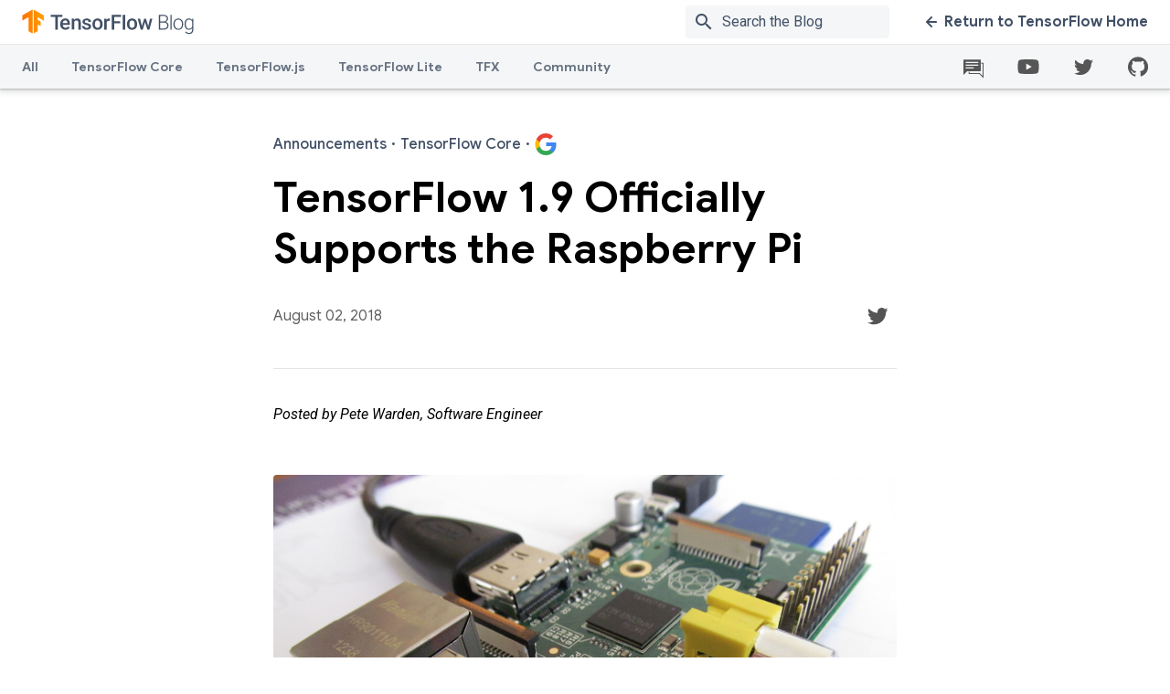

--- FILE ---
content_type: text/html; charset=UTF-8
request_url: https://blog.tensorflow.org/2018/07/deep-reinforcement-learning-keras-eager-execution.html
body_size: 23076
content:
<!DOCTYPE html>
<html class='v2' dir='ltr' lang='en' xmlns='http://www.w3.org/1999/xhtml' xmlns:b='http://www.google.com/2005/gml/b' xmlns:data='http://www.google.com/2005/gml/data' xmlns:expr='http://www.google.com/2005/gml/expr'>
<head>
<link href='https://www.blogger.com/static/v1/widgets/335934321-css_bundle_v2.css' rel='stylesheet' type='text/css'/>
<meta content='text/html; charset=UTF-8' http-equiv='Content-Type'/>
<meta content='blogger' name='generator'/>
<link href='https://blog.tensorflow.org/favicon.ico' rel='icon' type='image/x-icon'/>
<link href='https://blog.tensorflow.org/2018/07/deep-reinforcement-learning-keras-eager-execution.html' rel='canonical'/>
<link rel="alternate" type="application/atom+xml" title="The TensorFlow Blog - Atom" href="https://blog.tensorflow.org/feeds/posts/default" />
<link rel="alternate" type="application/rss+xml" title="The TensorFlow Blog - RSS" href="https://blog.tensorflow.org/feeds/posts/default?alt=rss" />
<link rel="service.post" type="application/atom+xml" title="The TensorFlow Blog - Atom" href="https://www.blogger.com/feeds/7864883956188652345/posts/default" />

<link rel="alternate" type="application/atom+xml" title="The TensorFlow Blog - Atom" href="https://blog.tensorflow.org/feeds/3325099940866198496/comments/default" />
<!--Can't find substitution for tag [blog.ieCssRetrofitLinks]-->
<link href='https://blogger.googleusercontent.com/img/b/R29vZ2xl/AVvXsEiRVJ3OD_mii-PECQXoaQ3yUa8X6FgLhkmpBFdyPifnqxBfK1GN7sxmhPDvR24yfyOzbEqUi5aXW8MVZTRS1wRVoBnXW23l3yw_kXn0pxNOXxQ8qCDeU42glzpUW7xvOPWko1aSgSh9x7I/s1600/game.gif' rel='image_src'/>
<meta content='https://blog.tensorflow.org/2018/07/deep-reinforcement-learning-keras-eager-execution.html' property='og:url'/>
<meta content='Deep Reinforcement Learning: Playing CartPole through Asynchronous Advantage Actor Critic (A3C) with tf.keras and eager execution' property='og:title'/>
<meta content='The TensorFlow blog contains regular news from the TensorFlow team and the community, with articles on Python, TensorFlow.js, TF Lite, TFX, and more.' property='og:description'/>
<meta content='https://blogger.googleusercontent.com/img/b/R29vZ2xl/AVvXsEiRVJ3OD_mii-PECQXoaQ3yUa8X6FgLhkmpBFdyPifnqxBfK1GN7sxmhPDvR24yfyOzbEqUi5aXW8MVZTRS1wRVoBnXW23l3yw_kXn0pxNOXxQ8qCDeU42glzpUW7xvOPWko1aSgSh9x7I/w1200-h630-p-k-no-nu/game.gif' property='og:image'/>
<meta charset='UTF-8'/>
<meta content='IE=edge' http-equiv='X-UA-Compatible'/>
<meta content='width=device-width, initial-scale=1' name='viewport'/>
<meta content='https://www.gstatic.com/tf_blog/images/image_blank.png' property='og:image'/>
<meta content='https://www.gstatic.com/tf_blog/images/image_blank.png' property='twitter:image'/>
<meta content='summary_large_image' name='twitter:card'/>
<meta content='Deep Reinforcement Learning: Playing CartPole through Asynchronous Advantage Actor Critic (A3C) with tf.keras and eager execution' property='twitter:title'/>
<title>Deep Reinforcement Learning: Playing CartPole through Asynchronous Advantage Actor Critic (A3C) with tf.keras and eager execution &#8212; The TensorFlow Blog</title>
<meta content='' property='description'/>
<meta content='' property='og:description'/>
<style id='page-skin-1' type='text/css'><!--
/* ADD YOUR CSS HERE */
body{font-family:Roboto,sans-serif;font-size:16px;line-height:30px;-webkit-font-smoothing:antialiased;color:#000}h1{font-family:Google Sans,sans-serif;font-size:34px;font-weight:500;line-height:44px}h2{font-size:30px;line-height:40px}h2,h3{font-family:Google Sans,sans-serif;font-weight:700}h3{font-size:24px;line-height:32px}h4{font-size:20px;font-weight:500}h4,h5{font-family:Google Sans,sans-serif;line-height:26px}h5{font-size:16px;font-weight:700}h6{font-size:14px;line-height:22px}.display,h6{font-family:Google Sans,sans-serif;font-weight:700}.display{font-size:46px;line-height:56px}.hidden-text{height:1px;overflow:hidden;pointer-events:none;position:absolute;top:-10px;width:1px}img,video{border:0;height:auto;max-width:100%}body{position:relative;min-height:100vh}body.no-scroll{overflow:hidden}.content-wrap{padding-top:97px;padding-bottom:552px}@media only screen and (max-width:839px){.content-wrap{padding-top:48px}}.widget{margin:0;line-height:unset}.widget li{padding-left:12px}.widget ol,.widget ul{padding-left:40px}.widget li,.widget ol,.widget ul{line-height:unset}.tensorsite-full-footer{position:absolute;bottom:0;height:461px;width:100%}.posts-container{display:-webkit-box;display:-webkit-flex;display:-ms-flexbox;display:flex;position:relative}.posts-container .tensorsite-posts__regular{-webkit-box-flex:3;-webkit-flex:3;-ms-flex:3;flex:3}.divider{width:100%;background-color:#e3e5e8;height:1px;margin-bottom:24px;z-index:1}.divider--lg-gap{margin:45px auto 25px}.divider--article-bottom{margin:30px 0}.divider--article-top{margin-bottom:36px}@media only screen and (max-width:767px){.divider--article-top{margin-bottom:24px}}.tensorsite-blog-logo{display:-webkit-box;display:-webkit-flex;display:-ms-flexbox;display:flex;-webkit-box-align:center;-webkit-align-items:center;-ms-flex-align:center;align-items:center}.tensorsite-blog-logo__image{width:auto;height:32px}.tensorsite-logo{display:-webkit-box;display:-webkit-flex;display:-ms-flexbox;display:flex;-webkit-box-align:center;-webkit-align-items:center;-ms-flex-align:center;align-items:center;-webkit-box-flex:1;-webkit-flex:1;-ms-flex:1;flex:1}.tensorsite-logo__image{width:auto;height:32px}@media only screen and (max-width:767px){.tensorsite-logo{margin-bottom:36px}}.wrapper{overflow:hidden}.tensorsite-container{margin:48px auto;padding:0 40px;position:relative;width:auto;max-width:1420px}@media only screen and (max-width:767px){.tensorsite-container{margin:24px auto;padding:0 20px}}@media only screen and (min-width:768px){.tensorsite-container.featured{margin:48px auto -12px}}.tensorsite-container--large{margin:48px auto;padding:0 40px;position:relative;width:auto;max-width:1050px}@media only screen and (max-width:767px){.tensorsite-container--large{margin:24px auto;padding:0 20px}}.tensorsite-container--medium{margin:48px auto;padding:0 40px;position:relative;width:auto;max-width:844px}@media only screen and (max-width:767px){.tensorsite-container--medium{margin:24px auto;padding:0 20px}}.tensorsite-container--narrow{margin:48px auto;padding:0 40px;position:relative;width:auto;max-width:682px}@media only screen and (max-width:767px){.tensorsite-container--narrow{margin:24px auto;padding:0 20px}}.tensorsite-container--flex-horizontal{display:-webkit-box;display:-webkit-flex;display:-ms-flexbox;display:flex}.section,body{margin:0}.tensorsite-content{border-radius:10px;display:-webkit-box;display:-webkit-flex;display:-ms-flexbox;display:flex;-webkit-box-flex:1;-webkit-flex:1;-ms-flex:1;flex:1;-webkit-box-orient:vertical;-webkit-box-direction:normal;-webkit-flex-direction:column;-ms-flex-direction:column;flex-direction:column;padding:26px 30px;position:relative}.tensorsite-content .spacer{-webkit-box-flex:1;-webkit-flex:1;-ms-flex:1;flex:1}.tensorsite-content a:not(.tensorsite-content__button),.tensorsite-content div{-webkit-transition:color .2s linear;transition:color .2s linear}.tensorsite-content ul{list-style:none;padding:0}.tensorsite-content ul li{line-height:1;margin:8px 0}.tensorsite-content ul li:last-of-type{margin-bottom:0}.tensorsite-content p{margin:0}.tensorsite-content__image-wrapper{position:relative}.tensorsite-content__image{border-radius:10px 10px 0 0;display:block;height:100%;-o-object-fit:cover;object-fit:cover;position:absolute;width:100%;-webkit-transform:scale(1.015);transform:scale(1.015);-webkit-transition:-webkit-transform .5s ease;transition:-webkit-transform .5s ease;transition:transform .5s ease;transition:transform .5s ease,-webkit-transform .5s ease;will-change:transform}@media only screen and (max-width:850px){.tensorsite-content__image{position:relative}}.tensorsite-content__icon{position:absolute;top:15px;right:24px}.tensorsite-content__subtitle{font-family:Google Sans,sans-serif;font-size:16px;font-weight:700;line-height:26px;font-weight:500!important;color:#425066;-webkit-box-align:center;-webkit-align-items:center;-ms-flex-align:center;align-items:center;display:-webkit-box;display:-webkit-flex;display:-ms-flexbox;display:flex;margin-bottom:18px;position:relative}.tensorsite-content__subtitle b{margin:0 5px}.tensorsite-content__title{font-family:Google Sans,sans-serif;font-size:34px;font-weight:500;line-height:44px;font-weight:700!important;color:#425066;margin-bottom:12px}.tensorsite-content__title:last-child{margin-bottom:0}.tensorsite-content__title--grow{-webkit-box-flex:1;-webkit-flex-grow:1;-ms-flex-positive:1;flex-grow:1}.tensorsite-content__info{font-size:14px;line-height:22px;color:#616161;margin-bottom:18px}.tensorsite-content__description{font-family:Roboto,sans-serif;font-size:16px;line-height:30px;color:#616161;margin-bottom:24px}a{color:#425066;-webkit-transition:color .2s linear;transition:color .2s linear}a,a:active,a:focus{text-decoration:none}a.disabled{pointer-events:none;cursor:default;color:#ccc}a.disabled .cta-icon path{fill:#ccc}a .cta-icon{-webkit-transition:margin-right .2s linear,margin-left .2s linear;transition:margin-right .2s linear,margin-left .2s linear}a .cta-icon path{fill:#425066;-webkit-transition:fill .2s linear;transition:fill .2s linear}a .cta-icon.grey path{fill:#ccc}a .cta-icon--left{-webkit-transform:rotate(180deg);transform:rotate(180deg)}a:hover{color:#ff6f00}a:hover .cta-icon path{fill:#ff6f00}.tensorsite-card{display:-webkit-box;display:-webkit-flex;display:-ms-flexbox;display:flex;-webkit-backface-visibility:hidden;backface-visibility:hidden;background:#fff;border-radius:10px;-webkit-box-shadow:0 0 36px rgba(0,0,0,.1);box-shadow:0 0 36px rgba(0,0,0,.1);-webkit-box-orient:horizontal;-webkit-box-direction:normal;-webkit-flex-direction:row;-ms-flex-direction:row;flex-direction:row;margin:24px 0;overflow:hidden;position:relative;-webkit-transform:translateZ(0);transform:translateZ(0);-webkit-transition:opacity .2s linear,-webkit-box-shadow .2s linear;transition:opacity .2s linear,-webkit-box-shadow .2s linear;transition:box-shadow .2s linear,opacity .2s linear;transition:box-shadow .2s linear,opacity .2s linear,-webkit-box-shadow .2s linear}.tensorsite-card.hidden{display:none}.tensorsite-card .divider{margin-bottom:18px}@media only screen and (max-width:850px){.tensorsite-card .divider{margin-bottom:14px}}.tensorsite-card.featured{min-height:300px}.tensorsite-card.featured .tensorsite-content{-webkit-box-pack:center;-webkit-justify-content:center;-ms-flex-pack:center;justify-content:center}.tensorsite-card.featured .tensorsite-content .tensorsite-content__title{font-size:40px;line-height:54px}@media only screen and (max-width:850px){.tensorsite-card.featured .tensorsite-content .tensorsite-content__title{font-size:26px;line-height:36px}}.tensorsite-card.featured .tensorsite-content .tensorsite-content__subtitle{margin-bottom:18px}@media only screen and (max-width:850px){.tensorsite-card.featured .tensorsite-content .tensorsite-content__subtitle{margin-bottom:10px}}@media only screen and (max-width:850px){.tensorsite-card{-webkit-box-orient:vertical;-webkit-box-direction:normal;-webkit-flex-direction:column;-ms-flex-direction:column;flex-direction:column;max-height:unset;max-width:600px;margin:24px auto}}.tensorsite-card:hover .tensorsite-content__title{color:#ff6f00}.tensorsite-card .tensorsite-content{padding:28px 30px 32px}.tensorsite-card .tensorsite-content .tensorsite-content__cta-wrapper,.tensorsite-card .tensorsite-content .tensorsite-content__description,.tensorsite-card .tensorsite-content .tensorsite-content__info,.tensorsite-card .tensorsite-content .tensorsite-content__subtitle,.tensorsite-card .tensorsite-content .tensorsite-content__title{position:relative}.tensorsite-card .tensorsite-content .tensorsite-content__subtitle{margin-bottom:14px}@media only screen and (max-width:1279px){.tensorsite-card .tensorsite-content .tensorsite-content__subtitle{margin-bottom:8px;line-height:24px;font-size:14px}}.tensorsite-card .tensorsite-content .tensorsite-content__title{margin-bottom:16px;font-size:30px}@media only screen and (max-width:1279px){.tensorsite-card .tensorsite-content .tensorsite-content__title{font-size:24px;margin-bottom:14px;line-height:32px}.tensorsite-card .tensorsite-content .tensorsite-content__title .no-subtitle{margin-top:32px}}.tensorsite-card .tensorsite-content .tensorsite-content__description{margin-bottom:0;display:-webkit-box;line-clamp:4;-webkit-line-clamp:4;text-overflow:ellipsis;-webkit-box-orient:vertical;overflow:hidden}.tensorsite-card .tensorsite-content .tensorsite-content__description *{color:#616161!important;font-weight:400!important}.tensorsite-card .tensorsite-content .tensorsite-content__info{font-family:Google Sans,sans-serif;margin-bottom:20px}@media only screen and (max-width:1279px){.tensorsite-card .tensorsite-content .tensorsite-content__info{line-height:24px}}@media only screen and (max-width:850px){.tensorsite-card .tensorsite-content{padding:16px 18px 20px}}.tensorsite-card .tensorsite-content__image-wrapper{background-color:#fbfcfc;overflow:hidden;position:relative;width:auto;-webkit-flex-basis:40%;-ms-flex-preferred-size:40%;flex-basis:40%;display:-webkit-box;display:-webkit-flex;display:-ms-flexbox;display:flex;-webkit-box-align:center;-webkit-align-items:center;-ms-flex-align:center;align-items:center;-webkit-box-pack:center;-webkit-justify-content:center;-ms-flex-pack:center;justify-content:center}@media only screen and (max-width:850px){.tensorsite-card .tensorsite-content__image-wrapper{max-height:250px}}.tensorsite-card .tensorsite-content__image-wrapper.hidden{display:none}.tensorsite-card:focus,.tensorsite-card:hover{-webkit-box-shadow:0 0 64px rgba(0,0,0,.22);box-shadow:0 0 64px rgba(0,0,0,.22);cursor:pointer}.tensorsite-card__href{height:100%;left:0;opacity:0;position:absolute;top:0;width:100%;z-index:2}.tensorsite-card:first-of-type{margin-top:0}.tensorsite-card:hover .tensorsite-content__image-wrapper img,.tensorsite-card__href:focus~.tensorsite-content__image-wrapper img{-webkit-transform:scale(1.03);transform:scale(1.03);-webkit-transition:-webkit-transform 1s ease;transition:-webkit-transform 1s ease;transition:transform 1s ease;transition:transform 1s ease,-webkit-transform 1s ease}.tensorsite-detail{color:#000!important}.tensorsite-detail__title{font-family:Google Sans,sans-serif;font-size:46px;font-weight:700;line-height:56px;margin-bottom:24px}@media only screen and (max-width:767px){.tensorsite-detail__title{font-family:Google Sans,sans-serif;font-size:28px;font-weight:700;line-height:1.36;margin-bottom:16px}}.tensorsite-detail__body,.tensorsite-detail__body div,.tensorsite-detail__body div>span,.tensorsite-detail__body li>span{font-family:Roboto,sans-serif!important;font-size:16px!important;line-height:28px!important;letter-spacing:0!important}.tensorsite-detail__body b,.tensorsite-detail__body strong{font-weight:500!important}.tensorsite-detail__body h1,.tensorsite-detail__body h1>span,.tensorsite-detail__body h1>strong,.tensorsite-detail__body h2,.tensorsite-detail__body h2>span,.tensorsite-detail__body h2>strong{font-family:Google Sans,sans-serif!important;font-size:30px!important;font-weight:700!important;line-height:40px!important;margin-bottom:18px!important;margin-top:40px}@media only screen and (max-width:767px){.tensorsite-detail__body h1,.tensorsite-detail__body h1>span,.tensorsite-detail__body h1>strong,.tensorsite-detail__body h2,.tensorsite-detail__body h2>span,.tensorsite-detail__body h2>strong{font-size:24px!important;line-height:34px!important;margin-bottom:12px!important;margin-top:30px}}.tensorsite-detail__body h3,.tensorsite-detail__body h3>span,.tensorsite-detail__body h3>strong{font-family:Google Sans,sans-serif!important;font-size:26px!important;font-weight:700!important;line-height:36px!important;margin-bottom:14px!important;margin-top:40px}@media only screen and (max-width:767px){.tensorsite-detail__body h3,.tensorsite-detail__body h3>span,.tensorsite-detail__body h3>strong{font-size:22px!important;line-height:32px!important;margin-bottom:12px!important;margin-top:30px}}.tensorsite-detail__body h4,.tensorsite-detail__body h4>span,.tensorsite-detail__body h4>strong{font-family:Google Sans,sans-serif!important;font-size:20px!important;font-weight:500!important;line-height:30px!important;margin-bottom:14px!important;margin-top:40px}@media only screen and (max-width:767px){.tensorsite-detail__body h4,.tensorsite-detail__body h4>span,.tensorsite-detail__body h4>strong{margin-bottom:12px!important;margin-top:30px}}.tensorsite-detail__body ol,.tensorsite-detail__body ul{margin:24px 0}@media only screen and (max-width:767px){.tensorsite-detail__body ol,.tensorsite-detail__body ul{margin:18px 0}}.tensorsite-detail__body a{color:#425066!important;font-weight:500!important}.tensorsite-detail__body a:not(.author-link){text-decoration:underline!important}.tensorsite-detail__body a:hover{color:#ff6f00!important}.tensorsite-detail__body a.author-link{white-space:nowrap}.tensorsite-detail__body a[imageanchor]{display:block!important;float:none!important;margin-left:0!important;margin-right:0!important}.tensorsite-detail__body img{display:block}.tensorsite-detail__body img:not(.unset-width){width:100%;border-radius:4px;margin:24px 0}.tensorsite-detail__body img.unset-width{margin:0 auto 12px}.tensorsite-detail__body iframe{width:100%}.tensorsite-detail__body .gist{margin:24px 0}.tensorsite-detail__body .tr-caption-container{width:100%;padding:0;margin:24px 0}.tensorsite-detail__body .tr-caption-container img{margin:0 0 12px}.tensorsite-detail__body .tr-caption{font-size:12.8px!important;font-style:normal!important;font-family:unset!important;line-height:1.8!important;font-weight:400!important}.tensorsite-detail__body code,.tensorsite-detail__body pre[class*=language-]{background:#f5f6f7!important;font-family:Roboto Mono,monospace!important;border-radius:2px}.tensorsite-detail__body code{padding:5px 8px}.tensorsite-detail__body pre[class*=language-]{margin:24px auto!important;line-height:1.7!important;padding:24px}@media only screen and (max-width:767px){.tensorsite-detail__body pre[class*=language-]{padding:8px 12px}}.tensorsite-detail__body pre[class*=language-] code{padding:0}.tensorsite-detail__body pre[class*=language-] .token.operator{background:unset!important}.tensorsite-detail__body .separator[style*=center]>a:not([style*=float]){margin:0!important}.tensorsite-detail__contact{display:-webkit-box;display:-webkit-flex;display:-ms-flexbox;display:flex;-webkit-box-align:center;-webkit-align-items:center;-ms-flex-align:center;align-items:center;-webkit-box-pack:justify;-webkit-justify-content:space-between;-ms-flex-pack:justify;justify-content:space-between;margin-bottom:36px}@media only screen and (max-width:767px){.tensorsite-detail__contact{margin-bottom:24px}}.tensorsite-detail__info{font-family:Google Sans,sans-serif;font-size:16px;font-weight:700;line-height:26px;font-weight:400;color:#616161;margin-right:25px}.tensorsite-detail-footer .article-divider{padding:30px 0}.tensorsite-detail-footer .tensorsite-chip{font-family:Roboto,sans-serif;font-size:16px;line-height:30px;color:#616161;border:1px solid #ebebeb;padding:4px 10px;display:inline-block;border-radius:4px;margin-bottom:4px;-webkit-transition:color .2s linear,background-color .2s linear;transition:color .2s linear,background-color .2s linear;text-decoration:none}.tensorsite-detail-footer .tensorsite-chip:hover{background-color:hsla(213,7%,76%,.2)}.tensorsite-detail-footer .tensorsite-chip:focus{background-color:hsla(213,7%,76%,.26)}.tensorsite-detail-footer .tensorsite-chip:active{background-color:hsla(213,7%,76%,.32)}.tensorsite-next{background:#f5f6f7;padding:48px 0 60px;display:none}@media only screen and (max-width:767px){.tensorsite-next{padding:48px 0 0}}.tensorsite-next.active{display:-webkit-box;display:-webkit-flex;display:-ms-flexbox;display:flex}.tensorsite-next__title{font-family:Google Sans,sans-serif;font-size:46px;font-weight:700;line-height:56px;margin-bottom:36px;text-align:center}@media only screen and (max-width:767px){.tensorsite-next__title{font-family:Google Sans,sans-serif;font-size:28px;font-weight:700;line-height:1.36;margin-bottom:24px}}#pagination-container{display:none}.pagination{display:-webkit-box;display:-webkit-flex;display:-ms-flexbox;display:flex;-webkit-box-pack:justify;-webkit-justify-content:space-between;-ms-flex-pack:justify;justify-content:space-between}.pagination .arrow-link{font-family:Google Sans,sans-serif;font-size:16px;font-weight:700;line-height:20px;display:-webkit-inline-box;display:-webkit-inline-flex;display:-ms-inline-flexbox;display:inline-flex;-webkit-box-align:center;-webkit-align-items:center;-ms-flex-align:center;align-items:center;text-decoration:none}.pagination .arrow-link .cta-icon{height:12px}.pagination .arrow-link .cta-icon--left{margin-left:4px}.pagination .arrow-link .cta-icon--right{margin-right:4px}.pagination .arrow-link>span{padding:0 8px}.pagination .arrow-link:hover .cta-icon--left{margin-left:0;margin-right:4px}.pagination .arrow-link:hover .cta-icon--right{margin-left:4px;margin-right:0}.filter-page__title{font-family:Google Sans,sans-serif;font-size:46px;font-weight:700;line-height:56px;line-height:46px;margin-bottom:20px}@media only screen and (max-width:767px){.filter-page__title{font-family:Google Sans,sans-serif;font-size:30px;font-weight:700;line-height:40px}}.filter-page__subtitle{font-size:18px;line-height:30px;max-width:735px}@media only screen and (max-width:767px){.filter-page__subtitle{font-family:Roboto,sans-serif;font-size:16px;line-height:28px}}.filter-page__subtitle a{text-decoration:underline;font-weight:500}.tensorsite-button{font-family:Google Sans,sans-serif;font-size:16px;font-weight:700;line-height:20px;border-radius:8px;-webkit-box-shadow:0 0 20px transparent;box-shadow:0 0 20px transparent;display:inline-block;height:auto;outline:none;padding:13px 22px;text-transform:none;-webkit-transition:background .3s linear,color .3s linear,-webkit-box-shadow .3s linear;transition:background .3s linear,color .3s linear,-webkit-box-shadow .3s linear;transition:box-shadow .3s linear,background .3s linear,color .3s linear;transition:box-shadow .3s linear,background .3s linear,color .3s linear,-webkit-box-shadow .3s linear}.tensorsite-button:active{-webkit-box-shadow:none;box-shadow:none}.tensorsite-button--orange{background:-webkit-gradient(linear,left top,right top,from(#ff6f00),to(#ff9100));background:linear-gradient(90deg,#ff6f00,#ff9100);color:#fff;overflow:hidden;position:relative;z-index:1}.tensorsite-button--orange:after{background:#ff6f00;bottom:0;content:"";left:0;opacity:0;position:absolute;right:0;top:0;-webkit-transition:opacity .3s;transition:opacity .3s;z-index:-1}.tensorsite-button--orange:focus:after,.tensorsite-button--orange:hover:after{opacity:1}.tensorsite-button--white{background:#fff;color:#425066}.tensorsite-button--white:focus,.tensorsite-button--white:hover{background:#425066;color:#fff}.tensorsite-footer{margin-top:-92px;overflow:hidden;padding-top:92px;pointer-events:none;position:relative}.tensorsite-footer:after,.tensorsite-footer:before{bottom:0;content:"";display:block;position:absolute}.tensorsite-footer:before{background:#ff6f00;left:0;right:calc(1440px + ((100% - 1440px) / 2) + 96px);top:184px}.tensorsite-footer:after{background:#ff9100;left:calc(1440px + ((100% - 1440px) / 2) + 96px);right:0;top:0}.tensorsite-footer.grey{background-color:#f5f6f7}.tensorsite-footer__container{background-image:-webkit-gradient(linear,right top,left top,color-stop(18%,#ff9100),color-stop(86%,#ff6f00));background-image:linear-gradient(-90deg,#ff9100 18%,#ff6f00 86%);margin:0 auto;max-width:calc(100% - 192px);min-height:210px;padding:70px 0;position:relative}@media screen and (min-width:1440px){.tensorsite-footer__container{max-width:1248px}}@media only screen and (max-width:767px){.tensorsite-footer__container{background-image:-webkit-gradient(linear,right top,left top,from(#ff9100),to(#ff6f00));background-image:linear-gradient(-90deg,#ff9100,#ff6f00);padding-bottom:100px}}.tensorsite-footer__side{bottom:0;position:absolute;width:192px}.tensorsite-footer__side:before{content:"";display:block;height:92px;margin-top:-92px;width:100%}.tensorsite-footer__side--left{background:#ff6f00;left:-192px;top:92px}.tensorsite-footer__side--left:before{background-image:url("data:image/svg+xml;charset=utf-8,%3Csvg xmlns='http://www.w3.org/2000/svg' viewBox='0 0 192 92'%3E%3Cpath d='M162 8L96 46 30 84a60.7 60.7 0 0 1-30 8h192V0a60.7 60.7 0 0 0-30 8z' fill='%23FF6F00'/%3E%3C/svg%3E")}.tensorsite-footer__side--right{background:#ff9100;right:-192px;top:0}.tensorsite-footer__side--right:before{background-image:url("data:image/svg+xml;charset=utf-8,%3Csvg xmlns='http://www.w3.org/2000/svg' viewBox='0 0 192 92'%3E%3Cpath d='M162 8L96 46 30 84a60.7 60.7 0 0 1-30 8h192V0a60.7 60.7 0 0 0-30 8z' fill='%23FF9100'/%3E%3C/svg%3E")}.tensorsite-footer__content{pointer-events:auto}.tensorsite-footer__content .tensorsite-content{margin:0 auto;max-width:650px;padding:0}.tensorsite-footer__content .tensorsite-content__title{font-family:Google Sans,sans-serif;font-size:30px;font-weight:700;line-height:40px;color:#fff;padding:0;text-align:center;width:auto}.tensorsite-footer__content .tensorsite-content__description{font-size:18px;line-height:30px;color:#fff;text-align:center}.tensorsite-footer__content .tensorsite-content__cta-wrapper{margin-top:10px;text-align:center}.tensorsite-footer__content .tensorsite-content .tensorsite-content__title+.tensorsite-content__cta-wrapper{margin-top:40px}@media only screen and (max-width:767px){.tensorsite-footer__content{margin:0 -76px}}.tensorsite-footer__lines{background:url("https://www.gstatic.com/tf_blog/images/tf_lines.svg") bottom/100% auto no-repeat;bottom:0;left:50%;max-width:1720px;min-width:1320px;pointer-events:none;position:absolute;top:0;-webkit-transform:translate(-50%);transform:translate(-50%);width:90vw;z-index:2}@media only screen and (max-width:767px){.tensorsite-footer__lines{-webkit-transform:translate(-30%);transform:translate(-30%)}}@media only screen and (max-width:480px){.tensorsite-footer__lines{-webkit-transform:translate(-20%);transform:translate(-20%)}}.icon-link{border-radius:50%;height:42px;width:42px;display:-webkit-inline-box;display:-webkit-inline-flex;display:-ms-inline-flexbox;display:inline-flex;-webkit-box-pack:center;-webkit-justify-content:center;-ms-flex-pack:center;justify-content:center;-webkit-box-align:center;-webkit-align-items:center;-ms-flex-align:center;align-items:center;-webkit-transition:background .2s linear;transition:background .2s linear;position:relative}.icon-link:hover{background-color:hsla(213,7%,76%,.2)}.icon-link:focus{background-color:hsla(213,7%,76%,.26)}.icon-link:active{background-color:hsla(213,7%,76%,.32)}.icon-tooltip{left:-3rem}.icon-tooltip,.icon-tooltip-github{position:absolute;width:10rem;background-color:#f5f6f7;top:2.25rem;z-index:999;border-radius:.5rem;text-align:center;color:#425066;display:none;-webkit-box-shadow:0 1px 6px 0 rgba(60,64,67,.3),0 2px 6px 2px rgba(60,64,67,.15);box-shadow:0 1px 6px 0 rgba(60,64,67,.3),0 2px 6px 2px rgba(60,64,67,.15)}.icon-tooltip-github{left:-7rem}.footer__links .footer-link:not(:first-child):before{content:"\B7";color:#999;font-weight:500;margin:5px}.social-icons__container-header,.social-icons__links{height:100%;display:-webkit-box;display:-webkit-flex;display:-ms-flexbox;display:flex;-webkit-box-align:center;-webkit-align-items:center;-ms-flex-align:center;align-items:center}.social-icons__container-header{margin-right:14px}.social-icons__container-header .icon-link{margin-right:0;margin-left:18px}@media only screen and (max-width:1000px){.social-icons__container-header{display:none}}.social-icons__container-footer{background:#f9f9f9;padding:36px 40px;display:-webkit-box;display:-webkit-flex;display:-ms-flexbox;display:flex;-webkit-box-align:center;-webkit-align-items:center;-ms-flex-align:center;align-items:center}.social-icons__container-footer .icon-link:not(:last-of-type){margin-right:24px}.social-icons__container-footer .footer__side--right{display:-webkit-box;display:-webkit-flex;display:-ms-flexbox;display:flex;-webkit-box-align:center;-webkit-align-items:center;-ms-flex-align:center;align-items:center;gap:20px}@media only screen and (max-width:767px){.social-icons__container-footer .footer__side--right{display:block}.social-icons__container-footer .footer__side--right .social-icons__links{place-content:center}}@media only screen and (max-width:767px){.social-icons__container-footer{-webkit-box-orient:vertical;-webkit-box-direction:normal;-webkit-flex-direction:column;-ms-flex-direction:column;flex-direction:column}}.header__overlay{height:100%;left:0;position:absolute;width:100%;background-color:rgba(0,0,0,.4);-webkit-animation:fade-in .4s cubic-bezier(.39,.575,.565,1);animation:fade-in .4s cubic-bezier(.39,.575,.565,1);opacity:0;top:0;z-index:-1}.header__overlay.show{opacity:1;z-index:800;-webkit-transition:opacity .2s ease-in-out;transition:opacity .2s ease-in-out}.header{position:fixed;z-index:700;top:0;width:100%;-webkit-box-shadow:0 1px 2px 0 rgba(60,64,67,.3),0 2px 6px 2px rgba(60,64,67,.15);box-shadow:0 1px 2px 0 rgba(60,64,67,.3),0 2px 6px 2px rgba(60,64,67,.15);height:97px}@media only screen and (max-width:839px){.header{height:48px}}.header .top-row{background:#fff;display:-webkit-box;display:-webkit-flex;display:-ms-flexbox;display:flex;-webkit-box-pack:justify;-webkit-justify-content:space-between;-ms-flex-pack:justify;justify-content:space-between;padding:0 24px;height:48px;-webkit-box-align:center;-webkit-align-items:center;-ms-flex-align:center;align-items:center;border-bottom:1px solid #e6e6e6}@media only screen and (max-width:839px){.header .top-row{padding:0 16px}}.header .top-row__left,.header .top-row__right{-webkit-box-align:center;-webkit-align-items:center;-ms-flex-align:center;align-items:center;-webkit-box-flex:0;-webkit-flex:0 0 auto;-ms-flex:0 0 auto;flex:0 0 auto;height:100%}.header .nav-row,.header .top-row__left,.header .top-row__right{display:-webkit-box;display:-webkit-flex;display:-ms-flexbox;display:flex}.header .nav-row{background:#f5f6f7;-webkit-box-pack:justify;-webkit-justify-content:space-between;-ms-flex-pack:justify;justify-content:space-between;width:100%}.header .nav-items{display:-webkit-box;display:-webkit-flex;display:-ms-flexbox;display:flex;-webkit-box-flex:1;-webkit-flex-grow:1;-ms-flex-positive:1;flex-grow:1;height:48px;position:relative;padding:0 24px}@media only screen and (max-width:839px){.header .nav-items{display:none}}.header .nav-items tab{position:relative}.header .nav-items tab.active .header__nav-item:after,.header .nav-items tab:hover .header__nav-item:after{background:#425066}@media only screen and (max-width:839px){.header .header__cta,.header .nav-items{display:none}}.header__search-container{display:-webkit-box;display:-webkit-flex;display:-ms-flexbox;display:flex;-webkit-box-align:center;-webkit-align-items:center;-ms-flex-align:center;align-items:center;margin:6px 0 6px 24px;overflow:hidden;position:relative;margin-right:36px;border-radius:4px}@media only screen and (max-width:767px){.header__search-container:not(.mobile){display:none}}.header__search-container.mobile{margin:0 0 20px}.header__search-container.mobile #searchform,.header__search-container.mobile .searchbox{width:100%}.header__search-container .searchbox{border-radius:2px}.header__search-container .searchbox input{font-family:Roboto,sans-serif;font-size:16px;line-height:30px;background:#f5f6f7;color:#425066;border:0;margin:0;height:20px;outline:0;padding:8px 8px 8px 40px;width:100%;-webkit-transition:background .2s;transition:background .2s}.header__search-container .searchbox input::-webkit-input-placeholder{color:#425066}.header__search-container .searchbox input:-ms-input-placeholder,.header__search-container .searchbox input::-ms-input-placeholder{color:#425066}.header__search-container .searchbox input::placeholder{color:#425066}.header__search-container .searchbox input:hover{background:#e8eaed}.header__search-container .material-icons{color:#425066;left:8px;position:absolute;top:6px;-webkit-transition:color .2s;transition:color .2s}.header__cta{font-family:Google Sans,sans-serif;font-size:16px;font-weight:700;line-height:20px;display:-webkit-box;display:-webkit-flex;display:-ms-flexbox;display:flex;-webkit-box-align:center;-webkit-align-items:center;-ms-flex-align:center;align-items:center}.header__cta.mobile{padding:18px 0}.header__cta:hover .cta-icon{margin-left:0;margin-right:12px}.header__cta .cta-icon{-webkit-transition:margin-right .2s linear,margin-left .2s linear;transition:margin-right .2s linear,margin-left .2s linear;margin-left:4px;margin-right:8px;-webkit-transform:rotate(180deg);transform:rotate(180deg)}.header__nav-item{font-family:Google Sans,sans-serif;font-size:14px;font-weight:700;line-height:22px;color:#677282;display:-webkit-box;display:-webkit-flex;display:-ms-flexbox;display:flex;-webkit-box-align:center;-webkit-align-items:center;-ms-flex-align:center;align-items:center;padding:0 36px 0 0;height:100%;text-transform:none}.header__nav-item:hover{color:#677282}.header__nav-item.mobile{font-weight:500;padding:0}.header__nav-item.mobile:hover{color:#ff6f00}.header__nav-item:after{bottom:0;border-radius:3px 3px 0 0;content:"";display:block;height:3px;left:calc(50% - 18px);min-width:20px;position:absolute;right:0;-webkit-transform:translateX(-50%);transform:translateX(-50%);width:calc(100% - 44px)}.header__hamburger{border:0;background:none;outline:none;padding:0;margin:1px 8px 0 -4px;padding:8px;color:rgba(0,0,0,.65);cursor:pointer}@media only screen and (min-width:840px){.header__hamburger{display:none}}.header__side-menu{background-color:#fff;bottom:0;display:-webkit-box;display:-webkit-flex;display:-ms-flexbox;display:flex;-webkit-box-orient:vertical;-webkit-box-direction:normal;-webkit-flex-direction:column;-ms-flex-direction:column;flex-direction:column;height:100%;left:0;overflow:auto;position:fixed;top:0;-webkit-transform:translateX(-100%);transform:translateX(-100%);-webkit-transition:-webkit-transform .2s cubic-bezier(.215,.61,.355,1);transition:-webkit-transform .2s cubic-bezier(.215,.61,.355,1);transition:transform .2s cubic-bezier(.215,.61,.355,1);transition:transform .2s cubic-bezier(.215,.61,.355,1),-webkit-transform .2s cubic-bezier(.215,.61,.355,1);z-index:900}.header__side-menu.is-open{height:100%;-webkit-transform:translateX(0);transform:translateX(0);width:80%}.header__side-menu__content{height:100%;padding:18px 16px 0;display:-webkit-box;display:-webkit-flex;display:-ms-flexbox;display:flex;-webkit-box-orient:vertical;-webkit-box-direction:normal;-webkit-flex-direction:column;-ms-flex-direction:column;flex-direction:column}.header__side-menu__content .spacer{-webkit-box-flex:1;-webkit-flex:1;-ms-flex:1;flex:1}.header__side-menu__title{font-size:18px;line-height:30px;font-weight:500;margin-bottom:12px}.header__side-menu__items{list-style:none}.header__side-menu__items li{padding:12px 0}.header__side-menu__bottom{border-top:1px solid #e6e6e6}.header__side-menu__logo-container{background:#fff;height:48px;display:-webkit-box;display:-webkit-flex;display:-ms-flexbox;display:flex;-webkit-box-align:center;-webkit-align-items:center;-ms-flex-align:center;align-items:center;-webkit-flex-shrink:0;-ms-flex-negative:0;flex-shrink:0;padding:0 16px;border-bottom:1px solid #e6e6e6}.tensorsite__tags{-webkit-box-flex:1;-webkit-flex:1;-ms-flex:1;flex:1;height:650px;margin-left:40px;padding-top:40px;position:-webkit-sticky;position:sticky;top:97px}@media only screen and (max-width:850px){.tensorsite__tags{display:none}}.tensorsite__tags h2{margin-bottom:32px}.tensorsite__tags .tensorsite-tag{font-family:Google Sans,sans-serif;font-size:20px;font-weight:500;line-height:26px;color:#425066;display:block;padding:20px 0;border-bottom:1px solid #e3e5e8;display:-webkit-box;display:-webkit-flex;display:-ms-flexbox;display:flex;-webkit-box-pack:justify;-webkit-justify-content:space-between;-ms-flex-pack:justify;justify-content:space-between;-webkit-box-align:center;-webkit-align-items:center;-ms-flex-align:center;align-items:center;-webkit-transition:color .2s linear;transition:color .2s linear}.tensorsite__tags .tensorsite-tag:hover{color:#ff6f00}.tensorsite__tags .tensorsite-tag:hover .cta-icon{margin-left:12px;margin-right:0}.tensorsite__tags .tensorsite-tag .cta-icon{-webkit-transition:margin-right .2s linear,margin-left .2s linear;transition:margin-right .2s linear,margin-left .2s linear;margin-left:8px;margin-right:4px}.community-icon{width:24px;height:24px;vertical-align:middle}
]

--></style>
<!-- Custom TensorFlow Fonts -->
<link href='https://fonts.googleapis.com/css?family=Google+Sans:400,500,700|Roboto:400,400italic,500,500italic,700,700italic|Roboto+Mono:400,500,700|Material+Icons' rel='stylesheet'/>
<!-- End Custom TensorFlow Fonts -->
<!-- Code Block Syntax Highlighting -->
<link href="//prismjs.com/themes/prism.css" rel="stylesheet">
<script src="//prismjs.com/prism.js" type="text/javascript"></script>
<script src='https://cdnjs.cloudflare.com/ajax/libs/prism/1.17.1/plugins/autoloader/prism-autoloader.min.js'></script>
<!-- End Code Block Syntax Highlighting -->
<!-- Image Zoom -->
<link href='https://cdn.jsdelivr.net/npm/zoom-vanilla.js/dist/zoom.css' rel='stylesheet'/>
<script defer='defer' src='https://cdn.jsdelivr.net/npm/zoom-vanilla.js/dist/zoom-vanilla.min.js' type='text/javascript'></script>
<!-- End Image Zoom-->
<link href='https://www.gstatic.com/tf_blog/images/favicon.png' rel='shortcut icon' type='image/png'/>
<script type='text/javascript'>
        //<![CDATA[

        const qs = (string, el = document) => el.querySelector(string);
        const qsa = (string, el = document) => el.querySelectorAll(string);

        class App {
            constructor() {
                this.body = qs('body');
                this.detailBody = qs('.tensorsite-detail__body');

                this.overlay = qs('.header__overlay');
                this.hamburger = qs('.header__hamburger');
                this.sideMenu = qs('.header__side-menu');

                this.detailBodies = qsa('.tensorsite-detail__body');

                this.searchForms = qsa('.searchbox');
                this.searchInputs = qsa('.search-input');

                this.homeHref = qs('#home-href');
                this.featuredCard = qs('.tensorsite-card.featured');
                this.featuredPostHref =  this.featuredCard && this.featuredCard
                          .querySelector('.tensorsite-card__href')
                          .getAttribute('href');
                this.cards = qsa('.tensorsite-card');
                this.images = qsa('img[border]');
                this.cardDescriptions = qsa('.tensorsite-content__description');
                this.hiddenDescription = qsa('.tensorsite-detail__description');

                this.iconLinks = qs('.social-icons__links').children
                this.iconTooltips = qsa('[class^="icon-tooltip"]')

                this._toggleMobileMenu = this._toggleMobileMenu.bind(this);
                this._closeMenu = this._closeMenu.bind(this);
                this._onResize = this._onResize.bind(this);
                this._getScreen = this._getScreen.bind(this);
                this._searchGoogle = this._searchGoogle.bind(this);
                this._handleSearchKeypress = this._handleSearchKeypress.bind(this);
                this._removeDividerAboveImage();
                this._setAllTagActive();
                this._showFeaturedPost();
                this._redirectWithMaxResults();
                this._makeImagesZoomable();
                this._removeCardLineBreaks();
                this._getNextPost().then(()=>{
                  this._removeCardLineBreaks();
                })

                this.addEventListeners();
            }

            addEventListeners() {
                window.addEventListener('resize', this._onResize);
                this.hamburger.addEventListener('click', this._toggleMobileMenu);
                this.searchForms.forEach(el => el.addEventListener('submit', this._searchGoogle));
                this.searchInputs.forEach(el => el.addEventListener('keypress', this._handleSearchKeypress));

                Array.from(this.iconLinks).forEach((icon, i) => {
                    icon.addEventListener("mouseover", () => icon.querySelectorAll('[class^="icon-tooltip"]')[0].style.display = 'block');
                    icon.addEventListener("mouseout",  () => icon.querySelectorAll('[class^="icon-tooltip"]')[0].style.display = 'none');
                  })
            }

            _getNextPost() {
              return new Promise((resolve) => {
                const nextHref = qs('.tensorsite-detail__next-url');

                  if (this.detailBody && nextHref) {
                    let request = new XMLHttpRequest();
                    request.open('GET', nextHref.getAttribute('href'), true);

                    request.onload = function() {
                      if (this.status >= 200 && this.status < 400) {
                        // Success! Should be an HTML response

                        // Save html in variable so you're able to query select
                        const parser = new DOMParser();
                        const html = parser.parseFromString(this.response, "text/html");

                        const nextTitle = html.querySelector('.tensorsite-detail__title');
                        const nextDesc = html.querySelector('.tensorsite-detail__description');
                        const nextTags = html.querySelector('.tensorsite-detail__tags');
                        const nextHref = qs('.tensorsite-detail__next-url').getAttribute('href');
                        const nextImgUrl = html.querySelector('.tensorsite-detail__main-image');

                        const nextTitleEl = document.querySelector('.tensorsite-content__title.next');
                        const nextDescEl = document.querySelector('.tensorsite-content__description.next');
                        let nextTagsEl = document.querySelector('.tensorsite-content__subtitle.next');
                        const nextHrefEl = document.querySelector('.tensorsite-card__href.next');
                        const nextImgEl = document.querySelector('.tensorsite-content__image-wrapper');

                        const nextContainer = qs('.tensorsite-next');
                        const footer = qs('.tensorsite-footer');

                        if (nextTitleEl && nextTitle) {
                            nextTitleEl.innerHTML = nextTitle.innerHTML;
                        }
                        if (nextDescEl && nextDesc) {
                            nextDescEl.innerHTML = nextDesc.innerHTML;
                        }
                        if (nextTagsEl && nextTags) {
                            nextTagsEl.innerHTML = nextTags.innerHTML;
                        }
                        if (nextHref && nextHrefEl) {
                            nextHrefEl.setAttribute('href', nextHref);
                        }
                        if (nextImgEl && nextImgUrl) {
                          // If Blogger can't find a firstImageUrl, it returns a
                          // message informing us of that, so this checks
                          // if the string is a URL
                          if(!/http/.test(nextImgUrl.innerHTML)){
                            nextImgEl.classList.add('hidden');
                          } else {
                            nextImgEl.querySelector('img').src = nextImgUrl.innerHTML;
                          }
                        }

                        if (nextHref) {
                          nextContainer.classList.add('active');
                          footer.classList.add('grey');
                        }

                        resolve();
                      }
                      else {
                          // We reached our target server, but it returned an error
                          console.error('Error: Could not get the next title');
                      }
                    };

                    request.send();
                  }
                })
            }

            get isMenuOpen() {
                return this.sideMenu.classList.contains('is-open');
            }

            _handleSearchKeypress(e) {
              if (e.which == 13) {
                    this._searchGoogle();
                }
            }

            _searchGoogle(e) {
                e.preventDefault();
                const {value} = e.target.querySelector('.search-input');
                window.location.href = 'https://www.google.com/search?q=site%3A' + window.location.hostname + '%20' + value;
            }

            _toggleMobileMenu() {
                this.body.classList.toggle('no-scroll');
                this.overlay.classList.toggle('show');
                this.sideMenu.classList.toggle('is-open');

                if (this.isMenuOpen) {
                    this.overlay.addEventListener('click', this._closeMenu);
                } else {
                    this.overlay.removeEventListener('click', this._closeMenu);
                }
            }

            _closeMenu(e) {
                if (this.isMenuOpen) {
                    this._toggleMobileMenu();
                }
            }

            _onResize() {
                if (this._getScreen().width > 839 && this.isMenuOpen) {
                    this._closeMenu();
                }
            }

            _getScreen() {
              return {
                scrollY: window.scrollY,
                width: window.innerWidth,
                height: window.innerHeight,
              }
            };

            _removeDividerAboveImage() {
              if (this.detailBody
                && this.detailBody.firstElementChild
                && this.detailBody.firstElementChild.querySelector('img')) {
                    const firstDivider = qs('.divider');
                    firstDivider.style.display = 'none';
              }
            }

            _isCurrentPathAllPosts(){
              const {pathname, search} = window.location;
              return pathname === '/' || (pathname === '/search' && !/label/.test(search))
            }

            _setAllTagActive() {
              if(this._isCurrentPathAllPosts()){
                const allTag = qs('.header__nav-item.all');
                allTag.parentElement.classList.add('active');
              }
            }

            // Shows featured post only if not on the home page
            _showFeaturedPost() {
              if (window.location.pathname === '/' && this.featuredCard) {
                  // If any posts in the list have the same href, hide them.
                  // Using a boolean in order to skip the first match
                  // since that is the actual featured card.
                  let skippedFirst = false;
                  this.cards.forEach(card => {
                    const link = card
                      .querySelector('.tensorsite-card__href')
                      .getAttribute('href');

                    if (link === this.featuredPostHref) {
                      if (skippedFirst) {
                        card.classList.add('hidden');
                      }
                      skippedFirst = true;
                    }

                  })
              }
            }

            _makeImagesZoomable(){
              this.images.forEach(image => {
                image.setAttribute('data-action', 'zoom');

                if(/a/i.test(image.parentNode.tagName)){
                  image.parentNode.replaceWith(image)
                }
              })
            }

            // Adds max-results query param if URL contains a label filter but
            // doesn't contain max-results
            _redirectWithMaxResults(){
              const {search} = window.location;
              const isLabelMatch = /(tensorflow|tfx|community)/gi.test(search)

              if(isLabelMatch && !/max-results/.test(search)){
                window.location.href = window.location.href + '&max-results=20'
              }
            }

            _removeCardLineBreaks(){
              const descriptions = this.cardDescriptions || [this.hiddenDescription];
              if(descriptions){
                descriptions.forEach(node=> {
                  let stringArray = node.innerText.split(/(\r\n|\n|\r)/g);
                  for(let i = stringArray.length; i > 0; i--){
                    if(/(\r\n|\n|\r)/.test(stringArray[i]) || stringArray[i] === ''){
                      let j = i - 1;
                      while(j > 0 && (/(\r\n|\n|\r)/.test(stringArray[j]) || stringArray[j] === '')){
                        stringArray.splice(j, 1);
                        j--
                      }
                    }
                  }
                  return node.innerText = stringArray.join('')
                })
              }
            }
        }

        window.addEventListener('DOMContentLoaded', (event) => {
            new App();
        });

        //]]>
        </script>
<script type='text/javascript'>
        (function(i,s,o,g,r,a,m){i['GoogleAnalyticsObject']=r;i[r]=i[r]||function(){
        (i[r].q=i[r].q||[]).push(arguments)},i[r].l=1*new Date();a=s.createElement(o),
        m=s.getElementsByTagName(o)[0];a.async=1;a.src=g;m.parentNode.insertBefore(a,m)
        })(window,document,'script','https://www.google-analytics.com/analytics.js','ga');
        ga('create', 'UA-142343919-1', 'auto', 'blogger');
        ga('blogger.send', 'pageview');
      </script>
<link href='https://www.blogger.com/dyn-css/authorization.css?targetBlogID=7864883956188652345&amp;zx=06671cb3-a05c-47de-afb4-2a90bb49cd43' media='none' onload='if(media!=&#39;all&#39;)media=&#39;all&#39;' rel='stylesheet'/><noscript><link href='https://www.blogger.com/dyn-css/authorization.css?targetBlogID=7864883956188652345&amp;zx=06671cb3-a05c-47de-afb4-2a90bb49cd43' rel='stylesheet'/></noscript>
<meta name='google-adsense-platform-account' content='ca-host-pub-1556223355139109'/>
<meta name='google-adsense-platform-domain' content='blogspot.com'/>

</head>
<body>
<div class='header__overlay'></div>
<div class='section' id='nav'><div class='widget HTML' data-version='1' id='HTML1'>
<header class='header'>
<div aria-hidden='true' data-href='https://blog.tensorflow.org/' hidden='true' id='home-href'></div>
<div class='top-row'>
<div class='top-row__left'>
<button aria-label='Toggle menu' class='header__hamburger' type='button'>
<i class='material-icons'>menu</i>
</button>
<a class='tensorsite-blog-logo' href='https://blog.tensorflow.org/'>
<img alt='TensorFlow Blog Logo' class='tensorsite-blog-logo__image' src='https://www.gstatic.com/tf_blog/images/tfblog_logo.svg'/>
</a>
</div>
<div class='top-row__right'>
<div class='header__search-container'>
<form action='' class='searchbox'>
<input aria-label='Search box' class='search-input' name='q' onblur='if (this.value=="")                             {this.value="Search the Blog";}' onfocus='if                             (this.value=="Search the Blog") {this.value=""}' placeholder='Search the Blog' type='text' value=''/>
<i class='material-icons'>search</i>
<input style='visibility:hidden;position:absolute' type='submit'/>
</form>
</div>
<a class='header__cta' href='https://www.tensorflow.org/'>
<svg class='cta-icon' height='12' viewBox='0 0 18 18' width='12' xmlns='http://www.w3.org/2000/svg'>
<g fill='none' fill-rule='evenodd' transform='translate(-3 -3)'>
<rect height='24' width='24'></rect>
<path d='M20.55,10.95 L13.05,3.45 C12.45,2.85 11.55,2.85 10.95,3.45 C10.35,4.05 10.35,4.95 10.95,5.55 L15.9,10.5 L4.5,10.5 C3.6,10.5 3,11.1 3,12 C3,12.9 3.6,13.5 4.5,13.5 L15.9,13.5 L10.95,18.45 C10.35,19.05 10.35,19.95 10.95,20.55 C10.95,20.55 10.95,20.55 10.95,20.55 C11.55,21.15 12.45,21.15 13.05,20.55 C13.05,20.55 13.05,20.55 13.05,20.55 L20.55,13.05 C21.15,12.45 21.15,11.55 20.55,10.95 C20.55,10.95 20.55,10.95 20.55,10.95 Z' fill='#000'></path>
</g>
</svg>

                                    Return to TensorFlow Home
                                </a>
</div>
</div>
<div class='nav-row'>
<div class='nav-items'>
<tab>
<a class='header__nav-item all' dir='ltr' href='https://blog.tensorflow.org/'>
All
</a>
</tab>
<tab>
<a class='header__nav-item' dir='ltr' href='https://blog.tensorflow.org/search?label=TensorFlow+Core&max-results=20'>
TensorFlow Core
</a>
</tab>
<tab>
<a class='header__nav-item' dir='ltr' href='https://blog.tensorflow.org/search?label=TensorFlow.js&max-results=20'>
TensorFlow.js
</a>
</tab>
<tab>
<a class='header__nav-item' dir='ltr' href='https://blog.tensorflow.org/search?label=TensorFlow+Lite&max-results=20'>
TensorFlow Lite
</a>
</tab>
<tab>
<a class='header__nav-item' dir='ltr' href='https://blog.tensorflow.org/search?label=TFX&max-results=20'>
TFX
</a>
</tab>
<tab>
<a class='header__nav-item' dir='ltr' href='https://blog.tensorflow.org/search?label=Community&max-results=20'>
Community
</a>
</tab>
</div>
<section class='social-icons'>
<div class='social-icons__container-header'>
<div class='social-icons__links'>
<a class='icon-link' href='https://discuss.tensorflow.org' rel='noopener noreferrer' target='_blank'>
<img alt='TensorFlow Forum' src='https://www.gstatic.com/tf_blog/images/ic_forum_2.svg'/>
<div class='icon-tooltip'>TensorFlow Forum</div>
</a>
<a class='icon-link' href='https://www.youtube.com/tensorflow' rel='noopener noreferrer' target='_blank'>
<img alt='TensorFlow YouTube' src='https://www.gstatic.com/tf_blog/images/ic_youtube.svg'/>
<div class='icon-tooltip'>TensorFlow YouTube</div>
</a>
<a class='icon-link' href='https://twitter.com/TensorFlow' rel='noopener noreferrer' target='_blank'>
<img alt='TensorFlow Twitter' src='https://www.gstatic.com/tf_blog/images/ic_twitter.svg'/>
<div class='icon-tooltip'>TensorFlow Twitter</div>
</a>
<a class='icon-link' href='https://github.com/tensorflow' rel='noopener noreferrer' target='_blank'>
<img alt='TensorFlow GitHub' src='https://www.gstatic.com/tf_blog/images/ic_github.svg'/>
<div class='icon-tooltip-github'>TensorFlow GitHub</div>
</a>
</div>
</div>
</section>
</div>
</header>
<div class='header__side-menu'>
<div class='header__side-menu__logo-container'>
<a class='tensorsite-blog-logo' href='https://blog.tensorflow.org/'>
<img alt='TensorFlow Blog Logo' class='tensorsite-blog-logo__image' src='https://www.gstatic.com/tf_blog/images/tfblog_logo.svg'/>
</a>
</div>
<div class='header__side-menu__content'>
<div class='header__side-menu__items'>
<div class='header__search-container mobile'>
<form action='' class='searchbox'>
<input aria-label='Search box' class='search-input' name='q' onblur='if (this.value=="")                             {this.value="Search the Blog";}' onfocus='if                             (this.value=="Search the Blog") {this.value=""}' placeholder='Search the Blog' type='text' value=''/>
<i class='material-icons'>search</i>
<input style='visibility:hidden;position:absolute' type='submit'/>
</form>
</div>
<div class='header__side-menu__title'>Tags</div>
<tab>
<li>
<a class='header__nav-item mobile' dir='ltr' href='https://blog.tensorflow.org/'>
All
</a>
</li>
</tab>
<tab>
<li>
<a class='header__nav-item mobile' dir='ltr' href='https://blog.tensorflow.org/search?label=TensorFlow+Core&max-results=20'>
TensorFlow Core
</a>
</li>
</tab>
<tab>
<li>
<a class='header__nav-item mobile' dir='ltr' href='https://blog.tensorflow.org/search?label=TensorFlow.js&max-results=20'>
TensorFlow.js
</a>
</li>
</tab>
<tab>
<li>
<a class='header__nav-item mobile' dir='ltr' href='https://blog.tensorflow.org/search?label=TensorFlow+Lite&max-results=20'>
TensorFlow Lite
</a>
</li>
</tab>
<tab>
<li>
<a class='header__nav-item mobile' dir='ltr' href='https://blog.tensorflow.org/search?label=TFX&max-results=20'>
TFX
</a>
</li>
</tab>
<tab>
<li>
<a class='header__nav-item mobile' dir='ltr' href='https://blog.tensorflow.org/search?label=Community&max-results=20'>
Community
</a>
</li>
</tab>
</div>
<div class='spacer'></div>
<div class='header__side-menu__bottom'>
<a class='header__cta mobile' href='https://www.tensorflow.org/'>
                                Return to TensorFlow Home
                            </a>
</div>
</div>
</div>
</div></div>
<div class='content-wrap'>
<div class='section' id='blog'><div class='widget FeaturedPost' data-version='1' id='FeaturedPost1'>
</div><div class='widget Blog' data-version='1' id='Blog1'>
<div class='tensorsite-container--narrow'>
<div class='tensorsite-detail'>
<a aria-hidden='true' class='tensorsite-detail__next-url' hidden='true' href='https://blog.tensorflow.org/2018/07/tf-jam-shooting-hoops-with-machine-learning.html'></a>
<div aria-hidden='true' class='tensorsite-detail__current-url' hidden='true'>https://blog.tensorflow.org/2018/07/deep-reinforcement-learning-keras-eager-execution.html</div>
<div aria-hidden='true' class='tensorsite-detail__tags' hidden='true'>
<span>Keras</span>
</div>
<div aria-hidden='true' class='tensorsite-detail__main-image' hidden='true'>
https://blogger.googleusercontent.com/img/b/R29vZ2xl/AVvXsEiRVJ3OD_mii-PECQXoaQ3yUa8X6FgLhkmpBFdyPifnqxBfK1GN7sxmhPDvR24yfyOzbEqUi5aXW8MVZTRS1wRVoBnXW23l3yw_kXn0pxNOXxQ8qCDeU42glzpUW7xvOPWko1aSgSh9x7I/s1600/game.gif
</div>
<p aria-hidden='true' class='tensorsite-detail__description' hidden='true'>
<span class='tensorsite-content__info'>
July 31, 2018 &#8212;
                                          </span>
<em>By <a href="https://raymond-yuan.github.io/personal-site/">Raymond Yuan</a>, Software Engineering Intern</em><br><br>
In this tutorial we will learn how to train a model that is able to win at the simple game CartPole using deep reinforcement learning. We&#8217;ll use tf.keras and OpenAI&#8217;s gym to train an agent using a technique known as Asynchronous Advantage Actor Critic (A3C). Reinforcement learning has been receiving an enormous amount of attention, but what is it exact&#8230;
</p>
<div class='tensorsite-content__subtitle'>
<a href='https://blog.tensorflow.org/search?label=Keras&max-results=20'>
<span>Keras</span>
</a>
<b class='label-divider-dot'>&#183;</b>
<img alt='Google Article' class='community-icon' src='https://www.gstatic.com/tf_blog/images/ic_google.svg'/>
</div>
<div class='tensorsite-detail__title'>
Deep Reinforcement Learning: Playing CartPole through Asynchronous Advantage Actor Critic (A3C) with tf.keras and eager execution
</div>
<div class='tensorsite-detail__contact'>
<div class='tensorsite-detail__info'>
<span class='tensorsite-detail__timestamp'>July 31, 2018</span>
</div>
<a class='icon-link' href='https://twitter.com/intent/tweet?text=%22Deep Reinforcement Learning: Playing CartPole through Asynchronous Advantage Actor Critic (A3C) with tf.keras and eager execution%22 from the TensorFlow Blog%0A%0Ahttps://blog.tensorflow.org/2018/07/deep-reinforcement-learning-keras-eager-execution.html' rel='noopener noreferrer' target='_blank' title='Share this post on Twitter'>
<svg alt='Twitter Social Icon' class='twitter-icon social-icon' height='19' viewBox='0 0 23 19' width='23' xmlns='http://www.w3.org/2000/svg'>
<g fill='none' fill-rule='evenodd' transform='translate(-7 -9)'>
<rect height='36' width='36'></rect>
<path d='M14.076,27.2827953 C22.566,27.2827953 27.21,20.2477953 27.21,14.1477953 C27.21,13.9477953 27.21,13.7487953 27.197,13.5507953 C28.1,12.8977953 28.88,12.0887953 29.5,11.1617953 C28.657,11.5347953 27.764,11.7797953 26.848,11.8877953 C27.812,11.3107953 28.533,10.4037953 28.878,9.33479527 C27.972,9.87179527 26.98,10.2507953 25.947,10.4547953 C24.198,8.59579527 21.274,8.50679527 19.415,10.2547953 C18.217,11.3817953 17.708,13.0617953 18.08,14.6647953 C14.368,14.4787953 10.91,12.7257953 8.566,9.84279527 C7.341,11.9507953 7.967,14.6497953 9.995,16.0047953 C9.261,15.9827953 8.542,15.7837953 7.9,15.4267953 L7.9,15.4847953 C7.9,17.6827953 9.449,19.5747953 11.603,20.0107953 C10.924,20.1957953 10.211,20.2227953 9.519,20.0897953 C10.124,21.9707953 11.856,23.2587953 13.832,23.2957953 C12.197,24.5797953 10.178,25.2777953 8.098,25.2747953 C7.731,25.2747953 7.364,25.2527953 7,25.2087953 C9.111,26.5627953 11.567,27.2817953 14.076,27.2787953' fill='#545454'></path>
</g>
</svg>
</a>
</div>
<div class='divider divider--article-top'></div>
<div class='tensorsite-detail__body'>
<em>By <a href="https://raymond-yuan.github.io/personal-site/">Raymond Yuan</a>, Software Engineering Intern</em><br />
<br />
In this tutorial we will learn how to train a model that is able to win at the simple game CartPole using deep reinforcement learning. We&#8217;ll use tf.keras and OpenAI&#8217;s gym to train an agent using a technique known as Asynchronous Advantage Actor Critic (A3C). Reinforcement learning has been receiving an enormous amount of attention, but what is it exactly? Reinforcement learning is an area of machine learning that involves agents that should take certain actions from within an environment to maximize or attain some reward.<br />
<a name="more"></a><br />
In the process, we&#8217;ll build practical experience and develop intuition around the following concepts:<br />
<ul><li><a href="https://www.tensorflow.org/guide/eager">Eager execution</a> &#8212; Eager execution is an imperative, define-by-run interface where operations are executed immediately as they are called from Python. This makes it easier to get started with TensorFlow, and can make research and development more intuitive.<br />
<li><a href="https://www.tensorflow.org/guide/keras#model_subclassing">Model subclassing</a> &#8212; Model subclassing allows one to make fully-customizable models by subclassing <a href="https://www.tensorflow.org/api_docs/python/tf/keras/Model">tf.keras.Model </a>and defining your own forward pass. Model subclassing is particularly useful when eager execution is enabled since the forward pass can be written imperatively.<br />
<li>Custom training loops<br />
</li></ul>We&#8217;ll follow the basic workflow: <ul><li>Build our master agent supervisor<br />
<li>Build our worker agents<br />
<li>Implement the A3C algorithm<br />
<li>Train our agents<br />
<li>Visualize our performance<br />
</li></ul>Audience: This tutorial is targeted towards anybody interested in reinforcement learning. While we won&#8217;t go into too much depth into the basics of machine learning, we&#8217;ll cover topics such as policy and value networks at a high level. In addition, I suggest reading the paper, <a href="https://arxiv.org/abs/1602.01783">Asynchronous Methods for Deep Reinforcement Learning by Volodymyr Mnih</a>, which is a great read and provides much more detail into the algorithm.  
<h3>What is CartPole?</h3><a href="https://github.com/openai/gym/wiki/CartPole-v0">Cartpole</a> is a game in which a pole is attached by an un-actuated joint to a cart, which moves along a frictionless track. The starting state (cart position, cart velocity, pole angle, and pole velocity at tip) is randomly initialized between +/-0.05. The system is controlled by applying a force of +1 or -1 to the cart (moving left or right). The pendulum starts upright, and the goal is to prevent it from falling over. A reward of +1 is provided for every timestep that the pole remains upright. The episode ends when the pole is more than 15 degrees from vertical, or the cart moves more than 2.4 units from the center.  
<img alt="cartpole game" border="0" data-original-height="400" data-original-width="600" src="https://blogger.googleusercontent.com/img/b/R29vZ2xl/AVvXsEiRVJ3OD_mii-PECQXoaQ3yUa8X6FgLhkmpBFdyPifnqxBfK1GN7sxmhPDvR24yfyOzbEqUi5aXW8MVZTRS1wRVoBnXW23l3yw_kXn0pxNOXxQ8qCDeU42glzpUW7xvOPWko1aSgSh9x7I/s1600/game.gif"/>  
<h3>Code:</h3><b>Update 3/32/2021</b>: You can find the complete code for this article at this <a href="https://www.tensorflow.org/tutorials/reinforcement_learning/actor_critic">link</a>. 
<h3>Establishing a baseline</h3>It&#8217;s often very useful to establish a baseline in order to properly judge your model&#8217;s actual performance and the metrics by which you evaluate it. For example, your model may seem to be performing well when you see high scores being returned, but in reality the high scores may not be reflective of a good algorithm or the result of random actions. In a classification example, we can establish baseline performance by simply analyzing the class distribution and predicting our most common class. But, how do we establish a baseline for reinforcement learning? In order to do this, we will create a random agent that will simply perform random actions in our environment.  
<pre><code class=&#8221;language-python&#8221;>class RandomAgent:
  """Random Agent that will play the specified game

    Arguments:
      env_name: Name of the environment to be played
      max_eps: Maximum number of episodes to run agent for.
  """
  def __init__(self, env_name, max_eps):
    self.env = gym.make(env_name)
    self.max_episodes = max_eps
    self.global_moving_average_reward = 0
    self.res_queue = Queue()

  def run(self):
    reward_avg = 0
    for episode in range(self.max_episodes):
      done = False
      self.env.reset()
      reward_sum = 0.0
      steps = 0
      while not done:
        # Sample randomly from the action space and step
        _, reward, done, _ = self.env.step(self.env.action_space.sample())
        steps += 1
        reward_sum += reward
      # Record statistics
      self.global_moving_average_reward = record(episode, 
                                                 reward_sum, 
                                                 0,
                                                 self.global_moving_average_reward,
                                                 self.res_queue, 0, steps)

      reward_avg += reward_sum
    final_avg = reward_avg / float(self.max_episodes)
    print("Average score across {} episodes: {}".format(self.max_episodes, final_avg))
    return final_avg</code></pre>For the game CartPole we get an average of ~20 across 4000 episodes. To run the random agent, run the provided py file: <code>python a3c_cartpole.py &#8212; algorithm=random &#8212; max-eps=4000</code>.  
<h3>What is the Asynchronous Advantage Actor Critic algorithm?</h3>Asynchronous Advantage Actor Critic is quite a mouthful! Let&#8217;s start by breaking down the name, and then the mechanics behind the algorithm itself. <ul><li><strong>Asynchronous:</strong> The algorithm is an asynchronous algorithm where multiple worker agents are trained in parallel, each with their own copy of the model and environment. This allows our algorithm to not only train faster as more workers are training in parallel, but also to attain a more diverse training experience as each workers&#8217; experience is independent.<br />
<li><strong>Advantage: </strong>Advantage is a metric to judge both how good its actions were, but also how they turned out. This allows the algorithm to focus on where the network&#8217;s predictions were lacking. Intuitively, this allows us to measure the advantage of taking action, <em>a</em>, over following the policy π at the given time step.<br />
<li><strong>Actor-Critic: </strong>The Actor-Critic aspect of the algorithm uses an architecture that shares layers between the policy and value function.<br />
</li></ul><h3>But how does it work?</h3>At a high level, the A3C algorithm uses an asynchronous updating scheme that operates on fixed-length time steps of experience. It will use these segments to compute estimators of the rewards and the advantage function. Each worker performs the following workflow cycle: <ol><li>Fetch the global network parameters<br />
<li>Interact with the environment by following the local policy for min(t_max, steps to terminal state) number of steps.<br />
<li>Calculate value and policy loss<br />
<li>Get gradients from losses<br />
<li>Update the global network with the gradients<br />
<li>Repeat<br />
</li></ol>With this training configuration, we expect to see a linear speed up with the number of agents. However, the number of agents your machine can support is bound by the number of CPU cores available. In addition, A3C can even scale to more than one machine, and some newer research (such as <a href="https://deepmind.com/blog/impala-scalable-distributed-deeprl-dmlab-30/">IMPALA</a>) supports scaling it even further. Adding more may prove detrimental to speed and performance. Check out the <a href="https://arxiv.org/abs/1602.01783">paper</a> for more in-depth information!   
<h3>Refresher for policy and value functions</h3>If you are already comfortable with policy gradients, then I would recommend skipping this section. Otherwise, if you don&#8217;t know what policies/values are or just want a quick refresher, read on!     
<br></br>
The idea of a policy is to parametrise the action probability distribution given some input state. We do so by creating a network that takes the state of the game and decides what we should do. As such, while the agent is playing the game, whenever it sees a certain state (or similar states), it will compute the probability of each available action given an input state, and then sample an action according to this probability distribution. To delve into the mathematics more formally, policy gradients are a special case of the more general score function gradient estimator. The general case is expressed in the form of Ex p(x | ) [f(x)]; in other words and in our case, the expectation of our reward (or advantage) function, <i>f</i>, under some policy network, <i>p</i>. Then, using the log derivative trick, we figure out how to update our network&#8217;s parameters such that the action samples obtain higher rewards and end up with &#8711; Ex[f(x)] =Ex[f(x) &#8711; log p(x)]. In English, this equation explains how shifting θ in the direction of our gradient will maximize our scores according to our reward function <i>f</i>.     
<br></br>
Value functions essentially judge how good a certain state is to be in. Formally, value functions define the expected sum of rewards when starting in state <i>s</i> and following policy <i>p</i>. This is where the &#8220;Critic&#8221; part of the name becomes relevant. The agent uses the value estimate (the critic) to update the policy (the actor).   
<h3>Implementation</h3>Let&#8217;s first define what kind of model we&#8217;ll be using. The master agent will have the global network and each local worker agent will have a copy of this network in their own process. We&#8217;ll instantiate the model using Model Subclassing. Model subclassing gives us maximum flexibility at the cost of higher verbosity.
<pre><code class=&#8221;language-python&#8221;>class ActorCriticModel(keras.Model):
  def __init__(self, state_size, action_size):
    super(ActorCriticModel, self).__init__()
    self.state_size = state_size
    self.action_size = action_size
    self.dense1 = layers.Dense(100, activation='relu')
    self.policy_logits = layers.Dense(action_size)
    self.dense2 = layers.Dense(100, activation='relu')
    self.values = layers.Dense(1)

  def call(self, inputs):
    # Forward pass
    x = self.dense1(inputs)
    logits = self.policy_logits(x)
    v1 = self.dense2(inputs)
    values = self.values(v1)
    return logits, values</code></pre>As you can see from our forward pass, our model will take inputs and return policy probability logits and values.
<h3>Master Agent &#8212; Main thread</h3>Let&#8217;s get to the brain of the operation. The master agent holds a shared optimizer that updates its global network. This agent instantiates the global network that each worker agent will update as well as the optimizer that we will use to update it. A3C is shown to be quite resilient to a spread of learning rates, but we&#8217;ll use the <a href="https://www.tensorflow.org/api_docs/python/tf/train/AdamOptimizer">AdamOptimizer</a> with a learning rate of 5e-4 for the game CartPole.
<pre><code class=&#8221;language-python&#8221;>class MasterAgent():
  def __init__(self):
    self.game_name = 'CartPole-v0'
    save_dir = args.save_dir
    self.save_dir = save_dir
    if not os.path.exists(save_dir):
      os.makedirs(save_dir)

    env = gym.make(self.game_name)
    self.state_size = env.observation_space.shape[0]
    self.action_size = env.action_space.n
    self.opt = tf.train.AdamOptimizer(args.lr, use_locking=True)
    print(self.state_size, self.action_size)

    self.global_model = ActorCriticModel(self.state_size, self.action_size)  # global network
    self.global_model(tf.convert_to_tensor(np.random.random((1, self.state_size)), dtype=tf.float32))</code></pre>The master agent will run the train function to instantiate and start each of the agents. The master agent handles the coordinating and supervision of each agent. Each of these agents will run asynchronously. (This is technically not true asynchrony because in Python, because of GIL (Global Interpreter Lock) a single python process cannot run threads in parallel (utilize multiple cores). It can however run them concurrently (context switch during I/O bound operations). We implement with threads for the sake of simplicity and clarity of example.)
<pre><code class=&#8221;language-python&#8221;>def train(self):
    if args.algorithm == 'random':
      random_agent = RandomAgent(self.game_name, args.max_eps)
      random_agent.run()
      return

    res_queue = Queue()

    workers = [Worker(self.state_size,
                      self.action_size,
                      self.global_model,
                      self.opt, res_queue,
                      i, game_name=self.game_name,
                      save_dir=self.save_dir) for i in range(multiprocessing.cpu_count())]

    for i, worker in enumerate(workers):
      print("Starting worker {}".format(i))
      worker.start()

    moving_average_rewards = []  # record episode reward to plot
    while True:
      reward = res_queue.get()
      if reward is not None:
        moving_average_rewards.append(reward)
      else:
        break
    [w.join() for w in workers]

    plt.plot(moving_average_rewards)
    plt.ylabel('Moving average ep reward')
    plt.xlabel('Step')
    plt.savefig(os.path.join(self.save_dir,
                             '{} Moving Average.png'.format(self.game_name)))
    plt.show()</code></pre><h3>Memory Class &#8212; Holding our experience</h3>In addition, to make keeping track of things easier, we&#8217;ll also implement a <code>Memory</code> class. This class will simply give us the functionality to keep track of our actions, rewards, states that occur per step.
<pre><code class=&#8221;language-python&#8221;>class Memory:
  def __init__(self):
    self.states = []
    self.actions = []
    self.rewards = []
    
  def store(self, state, action, reward):
    self.states.append(state)
    self.actions.append(action)
    self.rewards.append(reward)
    
  def clear(self):
    self.states = []
    self.actions = []
    self.rewards = []</code></pre>Now, we get to the crux of the algorithm: the worker agent. The worker agent inherits from the threading class, and we override the <code>run</code> method from Thread. This will allow us to achieve the first A in A3C, asynchronous. First we&#8217;ll begin by instantiating a local model and setting up the specific training parameters.
<pre><code class=&#8221;language-python&#8221;>class Worker(threading.Thread):
  # Set up global variables across different threads
  global_episode = 0
  # Moving average reward
  global_moving_average_reward = 0
  best_score = 0
  save_lock = threading.Lock()

  def __init__(self,
               state_size,
               action_size,
               global_model,
               opt,
               result_queue,
               idx,
               game_name='CartPole-v0',
               save_dir='/tmp'):
    super(Worker, self).__init__()
    self.state_size = state_size
    self.action_size = action_size
    self.result_queue = result_queue
    self.global_model = global_model
    self.opt = opt
    self.local_model = ActorCriticModel(self.state_size, self.action_size)
    self.worker_idx = idx
    self.game_name = game_name
    self.env = gym.make(self.game_name).unwrapped
    self.save_dir = save_dir
    self.ep_loss = 0.0</code></pre><h3>Running the algorithm</h3>The next step is to implement the <code>run</code> function. This will actually run our algorithm. We&#8217;ll run all the threads for a given global maximum number of episodes. This is where the third A, actor, of A3C comes into play. Our agent will &#8220;act&#8221; according to our policy function, becoming the actor while the action is judged by the &#8220;critic,&#8221; which is our value function. While this section of the code may seem dense, it really isn&#8217;t doing much. Within each episode, the code simply does:
<ol><li>Get our policy (action probability distribution) based on the current frame<br />
<li>Step with action chosen according to policy<br />
<li>If the agent has taken a set number of steps (<code>args.update_freq</code>) or the agent has reached a terminal state (has died), then update the global model with gradients computed from local model<br />
<li>Repeat</li></ol><pre><code class=&#8221;language-python&#8221;>def run(self):
    total_step = 1
    mem = Memory()
    while Worker.global_episode < args.max_eps:
      current_state = self.env.reset()
      mem.clear()
      ep_reward = 0.
      ep_steps = 0
      self.ep_loss = 0

      time_count = 0
      done = False
      while not done:
        logits, _ = self.local_model(
            tf.convert_to_tensor(current_state[None, :],
                                 dtype=tf.float32))
        probs = tf.nn.softmax(logits)

        action = np.random.choice(self.action_size, p=probs.numpy()[0])
        new_state, reward, done, _ = self.env.step(action)
        if done:
          reward = -1
        ep_reward += reward
        mem.store(current_state, action, reward)

        if time_count == args.update_freq or done:
          # Calculate gradient wrt to local model. We do so by tracking the
          # variables involved in computing the loss by using tf.GradientTape
          with tf.GradientTape() as tape:
            total_loss = self.compute_loss(done,
                                           new_state,
                                           mem,
                                           args.gamma)
          self.ep_loss += total_loss
          # Calculate local gradients
          grads = tape.gradient(total_loss, self.local_model.trainable_weights)
          # Push local gradients to global model
          self.opt.apply_gradients(zip(grads,
                                       self.global_model.trainable_weights))
          # Update local model with new weights
          self.local_model.set_weights(self.global_model.get_weights())

          mem.clear()
          time_count = 0

          if done:  # done and print information
            Worker.global_moving_average_reward = \
              record(Worker.global_episode, ep_reward, self.worker_idx,
                     Worker.global_moving_average_reward, self.result_queue,
                     self.ep_loss, ep_steps)
            # We must use a lock to save our model and to print to prevent data races.
            if ep_reward > Worker.best_score:
              with Worker.save_lock:
                print("Saving best model to {}, "
                      "episode score: {}".format(self.save_dir, ep_reward))
                self.global_model.save_weights(
                    os.path.join(self.save_dir,
                                 'model_{}.h5'.format(self.game_name))
                )
                Worker.best_score = ep_reward
            Worker.global_episode += 1
        ep_steps += 1

        time_count += 1
        current_state = new_state
        total_step += 1
    self.result_queue.put(None)</code></pre><h3>How are the losses computed?</h3>The worker agent calculates the losses to obtain gradients with respect to all of its own network parameters. This is where the last A of A3C come into play, the advantage. These are then applied to the global network. The losses are calculated as:
<ol><li>Value Loss: <em>L=&#8721;(R &#8212; V(s))&#178;</em><br />
<li>Policy Loss: <em>L = -log(𝝅(s)) * A(s)</em><br />
</li></ol>Where R is the discounted rewards, V our value function (of an input state), 𝛑 our policy function (of an input state as well), and A our advantage function. We use the discounted rewards to estimate our Q value since we don&#8217;t directly determine the Q value with A3C.
<pre><code class=&#8221;language-python&#8221;>def compute_loss(self,
                   done,
                   new_state,
                   memory,
                   gamma=0.99):
    if done:
      reward_sum = 0.  # terminal
    else:
      reward_sum = self.local_model(
          tf.convert_to_tensor(new_state[None, :],
                               dtype=tf.float32))[-1].numpy()[0]

    # Get discounted rewards
    discounted_rewards = []
    for reward in memory.rewards[::-1]:  # reverse buffer r
      reward_sum = reward + gamma * reward_sum
      discounted_rewards.append(reward_sum)
    discounted_rewards.reverse()

    logits, values = self.local_model(
        tf.convert_to_tensor(np.vstack(memory.states),
                             dtype=tf.float32))
    # Get our advantages
    advantage = tf.convert_to_tensor(np.array(discounted_rewards)[:, None],
                            dtype=tf.float32) - values
    # Value loss
    value_loss = advantage ** 2

    # Calculate our policy loss
    actions_one_hot = tf.one_hot(memory.actions, self.action_size, dtype=tf.float32)

    policy = tf.nn.softmax(logits)
    entropy = tf.reduce_sum(policy * tf.log(policy + 1e-20), axis=1)

    policy_loss = tf.nn.softmax_cross_entropy_with_logits_v2(labels=actions_one_hot,
                                                             logits=logits)
    policy_loss *= tf.stop_gradient(advantage)
    policy_loss -= 0.01 * entropy
    total_loss = tf.reduce_mean((0.5 * value_loss + policy_loss))
    return total_loss</code></pre>That&#8217;s it! The worker agent will repeat the process of resetting the network parameters to all of those in the global network, and repeating the process of interacting with its environment, computing the loss, and then applying the gradients to the global network. Train your algorithm by running the command: <code>python a3c_cartpole.py &#8212; train</code>.
<h3>Testing the algorithm</h3>Let&#8217;s test the algorithm by spinning up a new environment and simply following our policy output by our trained model. This will render our environment and sample from the policy distribution from our model.
<pre><code class=&#8221;language-python&#8221;> def play(self):
    env = gym.make(self.game_name).unwrapped
    state = env.reset()
    model = self.global_model
    model_path = os.path.join(self.save_dir, 'model_{}.h5'.format(self.game_name))
    print('Loading model from: {}'.format(model_path))
    model.load_weights(model_path)
    done = False
    step_counter = 0
    reward_sum = 0

    try:
      while not done:
        env.render(mode='rgb_array')
        policy, value = model(tf.convert_to_tensor(state[None, :], dtype=tf.float32))
        policy = tf.nn.softmax(policy)
        action = np.argmax(policy)
        state, reward, done, _ = env.step(action)
        reward_sum += reward
        print("{}. Reward: {}, action: {}".format(step_counter, reward_sum, action))
        step_counter += 1
    except KeyboardInterrupt:
      print("Received Keyboard Interrupt. Shutting down.")
    finally:
      env.close()</code></pre>You can run this with the following command: <code>python a3c_cartpole.py</code> once you&#8217;ve trained your model.
<br></br>
To examine our moving average of scores:
<img border="0" data-original-height="480" data-original-width="640" src="https://blogger.googleusercontent.com/img/b/R29vZ2xl/AVvXsEg3ciR0P8ixSuSaZK2Yjzq0J3pBumZy6RenERbpwmLFq_jVhsJK4b71sYPsdOiTO2G3Np7OMC9UP5LJ3NJQBvgWc15cvVKhyDoRMQrkxTVAGAPkwQwjCyHEOD2j7kVzGBKCKM4CxHFu54E/s1600/graph.png"/>
We should see a score converged with scores >200. The game is defined as being &#8220;solved&#8221; as getting average reward of 195.0 over 100 consecutive trials.
<br></br>
And an example performance on a new environment:
<img border="0" data-original-height="400" data-original-width="600" src="https://blogger.googleusercontent.com/img/b/R29vZ2xl/AVvXsEjIfzcSHdSoIjAlTl1Hy3OagcGK5NVrH3hnRjTJyPwwllzdB98_7ZfA6FkstrfoHt8krohMCG_LneVtsLwM5QTCc_vkm0uEOPnKLoemNEoezngFEjTSoID58sdPABwtRrVUjjXZLfRbI-8/s1600/cartpolelast.gif" />
<h3>Key Takeaways</h3><h4>What we covered:</h4><ul><li>We solved CartPole by implementing A3C!<br />
<li>We did so by using Eager Execution, Model Subclassing, and Custom Training loops.<br />
<li>Eager is an easy way to develop training loops that makes coding easier and clearer since we&#8217;re able to print and debug tensors directly.<br />
<li>We learned the basics of reinforcement learning with policy and value networks, and then we tied them together to implement A3C.<br />
<li>We iteratively updated our global network by applying our optimizer&#8217;s update rules using tf.gradient.<br />
</li></ul>
</div>
</div>
<div class='tensorsite-detail-footer'>
<div class='article-divider'>
<img alt='Diamond Article Divider' src='https://www.gstatic.com/tf_blog/images/ic_article_end.svg'/>
</div>
<a class='tensorsite-chip' href='https://blog.tensorflow.org/search?label=Keras&max-results=20'>
Keras
</a>
</div>
</div>
<div class='tensorsite-next'>
<div class='tensorsite-container--large'>
<div class='tensorsite-next__title'>Next post</div>
<div class='tensorsite-card'>
<a aria-label='Next Card' class='tensorsite-card__href next' href='https://blog.tensorflow.org/2018/07/deep-reinforcement-learning-keras-eager-execution.html'></a>
<div class='tensorsite-content__image-wrapper'>
<img alt='Deep Reinforcement Learning: Playing CartPole through Asynchronous Advantage Actor Critic (A3C) with tf.keras and eager execution' class='tensorsite-content__image' src='https://blogger.googleusercontent.com/img/b/R29vZ2xl/AVvXsEiRVJ3OD_mii-PECQXoaQ3yUa8X6FgLhkmpBFdyPifnqxBfK1GN7sxmhPDvR24yfyOzbEqUi5aXW8MVZTRS1wRVoBnXW23l3yw_kXn0pxNOXxQ8qCDeU42glzpUW7xvOPWko1aSgSh9x7I/s1600/game.gif'/>
</div>
<div class='tensorsite-content'>
<div class='tensorsite-content__subtitle next'>
<span>Keras</span>
<b class='label-divider-dot'>&#183;</b>
<img alt='Google Article' class='community-icon' src='https://www.gstatic.com/tf_blog/images/ic_google.svg'/>
</div>
<div class='tensorsite-content__title next'>
Deep Reinforcement Learning: Playing CartPole through Asynchronous Advantage Actor Critic (A3C) with tf.keras and eager execution
</div>
<p class='tensorsite-content__description next'>
<span class='tensorsite-content__info'>
July 31, 2018
</span> &#8212;
                                  <span>
<em>By <a href="https://raymond-yuan.github.io/personal-site/">Raymond Yuan</a>, Software Engineering Intern</em><br><br>
In this tutorial we will learn how to train a model that is able to win at the simple game CartPole using deep reinforcement learning. We&#8217;ll use tf.keras and OpenAI&#8217;s gym to train an agent using a technique known as Asynchronous Advantage Actor Critic (A3C). Reinforcement learning has been receiving an enormous amount of attention, but what is it exact&#8230;
</span>
</p>
</div>
</div>
</div>
</div>
<!--Can't find substitution for tag [posts.post]-->
</div></div>
</div>
<!-- End Page Container -->
<div class='tensorsite-full-footer'>
<div class='section' id='footer'><div class='widget HTML' data-version='1' id='HTML2'>
<section class='tensorsite-footer'>
<div class='tensorsite-container tensorsite-footer__container'>
<div class='tensorsite-footer__side tensorsite-footer__side--left'></div>
<div class='tensorsite-footer__side tensorsite-footer__side--right'></div>
<div class='tensorsite-footer__content'>
<div class='tensorsite-content'>
<div class='tensorsite-content__title  tensorsite-content__title--grow'>
                                        Build, deploy, and experiment easily with TensorFlow </div>
<div class='tensorsite-content__cta-wrapper'>
<a class='tensorsite-content__button tensorsite-button tensorsite-button--white' href='https://www.tensorflow.org/'>
                                        Get started
                                    </a>
</div>
</div>
</div>
</div>
<div class='tensorsite-footer__lines'></div>
</section>
<section class='social-icons'>
<div class='social-icons__container-footer'>
<a alt='TensorFlow Home' class='tensorsite-logo' href='https://www.tensorflow.org/'>
<img alt='TensorFlow Logo' class='tensorsite-logo__image' src='https://www.gstatic.com/tf_blog/images/tf_lockup.svg'/>
</a>
<div class='footer__side--right'>
<div class='footer__links'>
<a alt='Youtube Social Link' class='footer-link' href='https://www.google.com/' rel='noopener noreferrer' target='_blank'>
                                    Google
                                    </a>
<a alt='Twitter Social Link' class='footer-link' href='https://policies.google.com/privacy' rel='noopener noreferrer' target='_blank'>
                                    Privacy
                                    </a>
<a alt='Github Link' class='footer-link' href='https://policies.google.com/terms' rel='noopener noreferrer' target='_blank'>
                                    Terms
                                    </a>
<a class='footer-link' href='https://blog.tensorflow.org/p/tensorflow-blog-contribution-notice.html'>
                                    Contributions notice
                                    </a>
</div>
<div class='social-icons__links'>
<a alt='Youtube Social Link' class='icon-link' href='https://www.youtube.com/channel/UC0rqucBdTuFTjJiefW5t-IQ' rel='noopener noreferrer' target='_blank'>
<img src='https://www.gstatic.com/tf_blog/images/ic_youtube.svg'/></a>
<a alt='Twitter Social Link' class='icon-link' href='https://twitter.com/TensorFlow' rel='noopener noreferrer' target='_blank'>
<img src='https://www.gstatic.com/tf_blog/images/ic_twitter.svg'/></a>
<a alt='Github Link' class='icon-link' href='https://github.com/tensorflow' rel='noopener noreferrer' target='_blank'>
<img src='https://www.gstatic.com/tf_blog/images/ic_github.svg'/></a>
</div>
</div>
</div>
</section>
</div></div>
</div>

<script type="text/javascript" src="https://www.blogger.com/static/v1/widgets/2028843038-widgets.js"></script>
<script type='text/javascript'>
window['__wavt'] = 'AOuZoY6tLhGAWGGoyUtr0pGiyWQyO_kfdQ:1769641385556';_WidgetManager._Init('//www.blogger.com/rearrange?blogID\x3d7864883956188652345','//blog.tensorflow.org/2018/07/deep-reinforcement-learning-keras-eager-execution.html','7864883956188652345');
_WidgetManager._SetDataContext([{'name': 'blog', 'data': {'blogId': '7864883956188652345', 'title': 'The TensorFlow Blog', 'url': 'https://blog.tensorflow.org/2018/07/deep-reinforcement-learning-keras-eager-execution.html', 'canonicalUrl': 'https://blog.tensorflow.org/2018/07/deep-reinforcement-learning-keras-eager-execution.html', 'homepageUrl': 'https://blog.tensorflow.org/', 'searchUrl': 'https://blog.tensorflow.org/search', 'canonicalHomepageUrl': 'https://blog.tensorflow.org/', 'blogspotFaviconUrl': 'https://blog.tensorflow.org/favicon.ico', 'bloggerUrl': 'https://www.blogger.com', 'hasCustomDomain': true, 'httpsEnabled': true, 'enabledCommentProfileImages': true, 'gPlusViewType': 'FILTERED_POSTMOD', 'adultContent': false, 'analyticsAccountNumber': 'UA-142343919-1', 'encoding': 'UTF-8', 'locale': 'en', 'localeUnderscoreDelimited': 'en', 'languageDirection': 'ltr', 'isPrivate': false, 'isMobile': false, 'isMobileRequest': false, 'mobileClass': '', 'isPrivateBlog': false, 'isDynamicViewsAvailable': true, 'feedLinks': '\x3clink rel\x3d\x22alternate\x22 type\x3d\x22application/atom+xml\x22 title\x3d\x22The TensorFlow Blog - Atom\x22 href\x3d\x22https://blog.tensorflow.org/feeds/posts/default\x22 /\x3e\n\x3clink rel\x3d\x22alternate\x22 type\x3d\x22application/rss+xml\x22 title\x3d\x22The TensorFlow Blog - RSS\x22 href\x3d\x22https://blog.tensorflow.org/feeds/posts/default?alt\x3drss\x22 /\x3e\n\x3clink rel\x3d\x22service.post\x22 type\x3d\x22application/atom+xml\x22 title\x3d\x22The TensorFlow Blog - Atom\x22 href\x3d\x22https://www.blogger.com/feeds/7864883956188652345/posts/default\x22 /\x3e\n\n\x3clink rel\x3d\x22alternate\x22 type\x3d\x22application/atom+xml\x22 title\x3d\x22The TensorFlow Blog - Atom\x22 href\x3d\x22https://blog.tensorflow.org/feeds/3325099940866198496/comments/default\x22 /\x3e\n', 'meTag': '', 'adsenseHostId': 'ca-host-pub-1556223355139109', 'adsenseHasAds': true, 'adsenseAutoAds': false, 'boqCommentIframeForm': true, 'loginRedirectParam': '', 'view': '', 'dynamicViewsCommentsSrc': '//www.blogblog.com/dynamicviews/4224c15c4e7c9321/js/comments.js', 'dynamicViewsScriptSrc': '//www.blogblog.com/dynamicviews/e590af4a5abdbc8b', 'plusOneApiSrc': 'https://apis.google.com/js/platform.js', 'disableGComments': true, 'interstitialAccepted': false, 'sharing': {'platforms': [{'name': 'Get link', 'key': 'link', 'shareMessage': 'Get link', 'target': ''}, {'name': 'Facebook', 'key': 'facebook', 'shareMessage': 'Share to Facebook', 'target': 'facebook'}, {'name': 'BlogThis!', 'key': 'blogThis', 'shareMessage': 'BlogThis!', 'target': 'blog'}, {'name': 'X', 'key': 'twitter', 'shareMessage': 'Share to X', 'target': 'twitter'}, {'name': 'Pinterest', 'key': 'pinterest', 'shareMessage': 'Share to Pinterest', 'target': 'pinterest'}, {'name': 'Email', 'key': 'email', 'shareMessage': 'Email', 'target': 'email'}], 'disableGooglePlus': true, 'googlePlusShareButtonWidth': 0, 'googlePlusBootstrap': '\x3cscript type\x3d\x22text/javascript\x22\x3ewindow.___gcfg \x3d {\x27lang\x27: \x27en\x27};\x3c/script\x3e'}, 'hasCustomJumpLinkMessage': false, 'jumpLinkMessage': 'Read more', 'pageType': 'item', 'postId': '3325099940866198496', 'postImageThumbnailUrl': 'https://blogger.googleusercontent.com/img/b/R29vZ2xl/AVvXsEiRVJ3OD_mii-PECQXoaQ3yUa8X6FgLhkmpBFdyPifnqxBfK1GN7sxmhPDvR24yfyOzbEqUi5aXW8MVZTRS1wRVoBnXW23l3yw_kXn0pxNOXxQ8qCDeU42glzpUW7xvOPWko1aSgSh9x7I/s72-c/game.gif', 'postImageUrl': 'https://blogger.googleusercontent.com/img/b/R29vZ2xl/AVvXsEiRVJ3OD_mii-PECQXoaQ3yUa8X6FgLhkmpBFdyPifnqxBfK1GN7sxmhPDvR24yfyOzbEqUi5aXW8MVZTRS1wRVoBnXW23l3yw_kXn0pxNOXxQ8qCDeU42glzpUW7xvOPWko1aSgSh9x7I/s1600/game.gif', 'pageName': 'Deep Reinforcement Learning: Playing CartPole through Asynchronous Advantage Actor Critic (A3C) with tf.keras and eager execution', 'pageTitle': 'The TensorFlow Blog: Deep Reinforcement Learning: Playing CartPole through Asynchronous Advantage Actor Critic (A3C) with tf.keras and eager execution', 'metaDescription': ''}}, {'name': 'features', 'data': {}}, {'name': 'messages', 'data': {'edit': 'Edit', 'linkCopiedToClipboard': 'Link copied to clipboard!', 'ok': 'Ok', 'postLink': 'Post Link'}}, {'name': 'template', 'data': {'name': 'custom', 'localizedName': 'Custom', 'isResponsive': false, 'isAlternateRendering': false, 'isCustom': true}}, {'name': 'view', 'data': {'classic': {'name': 'classic', 'url': '?view\x3dclassic'}, 'flipcard': {'name': 'flipcard', 'url': '?view\x3dflipcard'}, 'magazine': {'name': 'magazine', 'url': '?view\x3dmagazine'}, 'mosaic': {'name': 'mosaic', 'url': '?view\x3dmosaic'}, 'sidebar': {'name': 'sidebar', 'url': '?view\x3dsidebar'}, 'snapshot': {'name': 'snapshot', 'url': '?view\x3dsnapshot'}, 'timeslide': {'name': 'timeslide', 'url': '?view\x3dtimeslide'}, 'isMobile': false, 'title': 'Deep Reinforcement Learning: Playing CartPole through Asynchronous Advantage Actor Critic (A3C) with tf.keras and eager execution', 'description': 'The TensorFlow blog contains regular news from the TensorFlow team and the community, with articles on Python, TensorFlow.js, TF Lite, TFX, and more.', 'featuredImage': 'https://blogger.googleusercontent.com/img/b/R29vZ2xl/AVvXsEiRVJ3OD_mii-PECQXoaQ3yUa8X6FgLhkmpBFdyPifnqxBfK1GN7sxmhPDvR24yfyOzbEqUi5aXW8MVZTRS1wRVoBnXW23l3yw_kXn0pxNOXxQ8qCDeU42glzpUW7xvOPWko1aSgSh9x7I/s1600/game.gif', 'url': 'https://blog.tensorflow.org/2018/07/deep-reinforcement-learning-keras-eager-execution.html', 'type': 'item', 'isSingleItem': true, 'isMultipleItems': false, 'isError': false, 'isPage': false, 'isPost': true, 'isHomepage': false, 'isArchive': false, 'isLabelSearch': false, 'postId': 3325099940866198496}}]);
_WidgetManager._RegisterWidget('_HTMLView', new _WidgetInfo('HTML1', 'nav', document.getElementById('HTML1'), {}, 'displayModeFull'));
_WidgetManager._RegisterWidget('_FeaturedPostView', new _WidgetInfo('FeaturedPost1', 'blog', document.getElementById('FeaturedPost1'), {}, 'displayModeFull'));
_WidgetManager._RegisterWidget('_BlogView', new _WidgetInfo('Blog1', 'blog', document.getElementById('Blog1'), {'cmtInteractionsEnabled': false, 'lightboxEnabled': true, 'lightboxModuleUrl': 'https://www.blogger.com/static/v1/jsbin/3314219954-lbx.js', 'lightboxCssUrl': 'https://www.blogger.com/static/v1/v-css/828616780-lightbox_bundle.css'}, 'displayModeFull'));
_WidgetManager._RegisterWidget('_HTMLView', new _WidgetInfo('HTML2', 'footer', document.getElementById('HTML2'), {}, 'displayModeFull'));
</script>
</body>
</html>